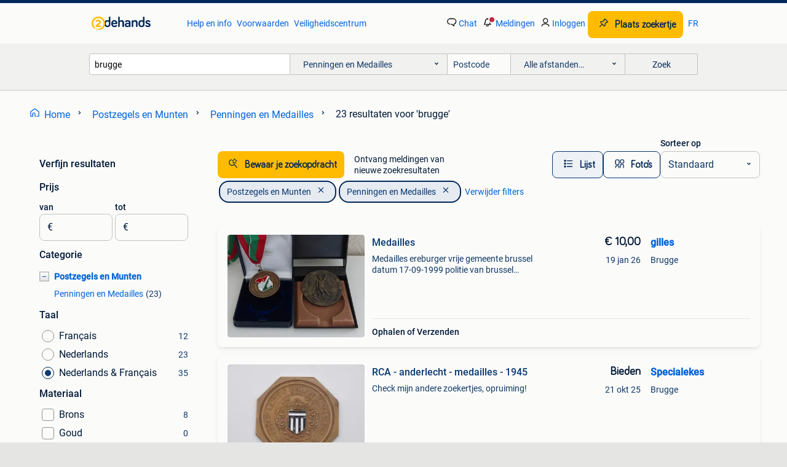

--- FILE ---
content_type: text/html; charset=utf-8
request_url: https://www.2dehands.be/l/postzegels-en-munten/penningen-en-medailles/q/brugge/
body_size: 38851
content:
<!DOCTYPE html><html lang="nl" data-theme="light"><head><meta charSet="utf-8" data-next-head=""/><meta name="viewport" content="width=device-width, initial-scale=1" data-next-head=""/><script async="" src="https://www.hzcdn.io/bff/static/vendor/ecg-js-ga-tracking/index.3e3977d7.js"></script><script async="" src="//www.google-analytics.com/analytics.js"></script><script async="" src="//p.marktplaats.net/identity/v2/mid.js"></script><title data-next-head="">Vind brugge | Penningen en Medailles Te Koop | 2dehands</title><meta name="description" content="Tweedehands of nieuwe brugge | Penningen en Medailles zoeken? Lokale aanbiedingen! Het meest diverse aanbod van België." data-next-head=""/><meta name="robots" content="index, follow" data-next-head=""/><link rel="alternate" hrefLang="nl" href="https://www.2dehands.be/l/postzegels-en-munten/penningen-en-medailles/q/brugge/" data-next-head=""/><link rel="alternate" hrefLang="fr" href="https://www.2ememain.be/l/timbres-monnaies/pieces-medailles/#q:brugge|Language:fr-BE|offeredSince:Altijd" data-next-head=""/><link rel="alternate" hrefLang="x-default" href="https://www.2dehands.be/l/postzegels-en-munten/penningen-en-medailles/q/brugge/" data-next-head=""/><link rel="canonical" href="https://www.2dehands.be/l/postzegels-en-munten/penningen-en-medailles/q/brugge/" data-next-head=""/><meta http-equiv="Content-Language" content="nl"/><link rel="shortcut icon" href="https://www.hzcdn.io/bff/static/vendor/hz-web-ui/twh/favicons/favicon.d4b237b1.ico"/><link rel="apple-touch-icon" sizes="57x57" href="https://www.hzcdn.io/bff/static/vendor/hz-web-ui/twh/favicons/apple-touch-icon-57x57.27490f1f.png"/><link rel="apple-touch-icon" sizes="114x114" href="https://www.hzcdn.io/bff/static/vendor/hz-web-ui/twh/favicons/apple-touch-icon-114x114.bcf20f4a.png"/><link rel="apple-touch-icon" sizes="72x72" href="https://www.hzcdn.io/bff/static/vendor/hz-web-ui/twh/favicons/apple-touch-icon-72x72.78a898ce.png"/><link rel="apple-touch-icon" sizes="144x144" href="https://www.hzcdn.io/bff/static/vendor/hz-web-ui/twh/favicons/apple-touch-icon-144x144.8de41f4f.png"/><link rel="apple-touch-icon" sizes="60x60" href="https://www.hzcdn.io/bff/static/vendor/hz-web-ui/twh/favicons/apple-touch-icon-60x60.8a1d9d81.png"/><link rel="apple-touch-icon" sizes="120x120" href="https://www.hzcdn.io/bff/static/vendor/hz-web-ui/twh/favicons/apple-touch-icon-120x120.daf5e040.png"/><link rel="apple-touch-icon" sizes="76x76" href="https://www.hzcdn.io/bff/static/vendor/hz-web-ui/twh/favicons/apple-touch-icon-76x76.70721c43.png"/><link rel="apple-touch-icon" sizes="152x152" href="https://www.hzcdn.io/bff/static/vendor/hz-web-ui/twh/favicons/apple-touch-icon-152x152.9fb9aa47.png"/><link rel="apple-touch-icon" sizes="180x180" href="https://www.hzcdn.io/bff/static/vendor/hz-web-ui/twh/favicons/apple-touch-icon-180x180.e6ab190c.png"/><link rel="icon" type="image/png" sizes="192x192" href="https://www.hzcdn.io/bff/static/vendor/hz-web-ui/twh/favicons/favicon-192x192.1c5d8455.png"/><link rel="icon" type="image/png" sizes="160x160" href="https://www.hzcdn.io/bff/static/vendor/hz-web-ui/twh/favicons/favicon-160x160.8a3d5c4a.png"/><link rel="icon" type="image/png" sizes="96x96" href="https://www.hzcdn.io/bff/static/vendor/hz-web-ui/twh/favicons/favicon-96x96.e7623262.png"/><link rel="icon" type="image/png" sizes="16x16" href="https://www.hzcdn.io/bff/static/vendor/hz-web-ui/twh/favicons/favicon-16x16.49edf7ef.png"/><link rel="icon" type="image/png" sizes="32x32" href="https://www.hzcdn.io/bff/static/vendor/hz-web-ui/twh/favicons/favicon-32x32.f7716e43.png"/><meta name="theme-color" content="#5f92cd"/><meta name="msapplication-TileColor" content="#5f92cd"/><meta name="msapplication-square150x150logo" content="https://www.hzcdn.io/bff/static/vendor/hz-web-ui/twh/favicons/mstile-150x150.4bb6574e.png"/><meta name="msapplication-square310x310logo" content="https://www.hzcdn.io/bff/static/vendor/hz-web-ui/twh/favicons/mstile-310x310.35695d1f.png"/><meta name="msapplication-square70x70logo" content="https://www.hzcdn.io/bff/static/vendor/hz-web-ui/twh/favicons/mstile-70x70.450f552b.png"/><meta name="msapplication-wide310x150logo" content="https://www.hzcdn.io/bff/static/vendor/hz-web-ui/twh/favicons/mstile-310x150.ff0cead2.png"/><meta name="msapplication-config" content="none"/><meta name="google-adsense-account" content="sites-7225412995316507"/><link rel="alternate" href="android-app://be.tweedehands.m/tweedehands/search/execute?query=brugge&amp;categoryId=1799&amp;utm_source=google&amp;utm_medium=organic"/><link rel="preload" href="https://www.hzcdn.io/bff/static/_next/static/css/9e489c7708211639.css" as="style" crossorigin="anonymous"/><link rel="preload" href="https://www.hzcdn.io/bff/static/_next/static/css/0fef43449f52bba6.css" as="style" crossorigin="anonymous"/><script type="application/ld+json" data-next-head="">{"@context":"https:\u002F\u002Fschema.org","@type":"BreadcrumbList","itemListElement":[{"@type":"ListItem","position":1,"name":"2dehands","item":"https:\u002F\u002Fwww.2dehands.be\u002F"},{"@type":"ListItem","position":2,"name":"Postzegels en Munten","item":"https:\u002F\u002Fwww.2dehands.be\u002Fl\u002Fpostzegels-en-munten\u002F"},{"@type":"ListItem","position":3,"name":"Penningen en Medailles","item":"https:\u002F\u002Fwww.2dehands.be\u002Fl\u002Fpostzegels-en-munten\u002Fpenningen-en-medailles\u002F"},{"@type":"ListItem","position":4,"name":"brugge","item":"https:\u002F\u002Fwww.2dehands.be\u002Fl\u002Fpostzegels-en-munten\u002Fpenningen-en-medailles\u002Fq\u002Fbrugge\u002F"}]}</script><script type="application/ld+json" data-next-head="">{"@context":"https:\u002F\u002Fschema.org","@type":"Product","name":"brugge","image":"https:\u002F\u002Fimages.2dehands.com\u002Fapi\u002Fv1\u002Flisting-twh-p\u002Fimages\u002F06\u002F061dfe25-ffda-4dd7-afdb-45b41c2260d9?rule=ecg_mp_eps$_82","brand":{"@type":"Thing","name":""},"offers":{"@type":"AggregateOffer","lowPrice":1,"highPrice":200,"priceCurrency":"EUR","availability":"http:\u002F\u002Fschema.org\u002FInStock"}}</script><script type="application/ld+json" data-next-head="">[{"@context":"https:\u002F\u002Fschema.org","@type":"ImageObject","creditText":"2dehands","name":"Medailles","description":"Medailles ereburger vrije gemeente brussel datum 17-09-1999 politie van brussel verdienste 1995 10,00 euro stuk ---------------------------------------------------------------------","contentUrl":"https:\u002F\u002Fimages.2dehands.com\u002Fapi\u002Fv1\u002Flisting-twh-p\u002Fimages\u002F06\u002F061dfe25-ffda-4dd7-afdb-45b41c2260d9?rule=ecg_mp_eps$_85.jpg","creator":{"@type":"Person","name":"gilles"},"representativeOfPage":false},{"@context":"https:\u002F\u002Fschema.org","@type":"ImageObject","creditText":"2dehands","name":"RCA - anderlecht - medailles - 1945","description":"Check mijn andere zoekertjes, opruiming!","contentUrl":"https:\u002F\u002Fimages.2dehands.com\u002Fapi\u002Fv1\u002Flisting-twh-p\u002Fimages\u002F5e\u002F5e8e5e68-8137-492d-89a9-9b3291a83d63?rule=ecg_mp_eps$_85.jpg","creator":{"@type":"Person","name":"Specialekes"},"representativeOfPage":false},{"@context":"https:\u002F\u002Fschema.org","@type":"ImageObject","creditText":"2dehands","name":"medaille - uitvinder naaimachine - brons leer","description":"Check mijn andere zoekertjes, opruiming!","contentUrl":"https:\u002F\u002Fimages.2dehands.com\u002Fapi\u002Fv1\u002Flisting-twh-p\u002Fimages\u002Fe8\u002Fe80c708e-2d6e-44e4-8f8c-57c8df4c9778?rule=ecg_mp_eps$_85.jpg","creator":{"@type":"Person","name":"Specialekes"},"representativeOfPage":false},{"@context":"https:\u002F\u002Fschema.org","@type":"ImageObject","creditText":"2dehands","name":"Erepenning aan keizerin Eugénie van Frankrijk, (1853-1870)","description":"Erepenning aan keizerin eugénie van frankrijk, (1853-1870) materiaal: brons gewicht: 56 gr. Diameter: 5,4 cm incl. Rand tekst op penning: eugénie impériatrice j. Saget, d'aprés caque","contentUrl":"https:\u002F\u002Fimages.2dehands.com\u002Fapi\u002Fv1\u002Flisting-twh-p\u002Fimages\u002F5b\u002F5bdff55f-dea7-4104-a187-91bc3dba821a?rule=ecg_mp_eps$_85.jpg","creator":{"@type":"Person","name":"Spokekind"},"representativeOfPage":false},{"@context":"https:\u002F\u002Fschema.org","@type":"ImageObject","creditText":"2dehands","name":"Bronzen herdenkingspenning Filip en Mathilde","description":"Bronzen herdenkingspenning filip en mathilde in perfecte staat","contentUrl":"https:\u002F\u002Fimages.2dehands.com\u002Fapi\u002Fv1\u002Flisting-twh-p\u002Fimages\u002F14\u002F143bbe80-ae29-4eaa-95ce-7110431e5d6b?rule=ecg_mp_eps$_85.jpg","creator":{"@type":"Person","name":"Juanes"},"representativeOfPage":false},{"@context":"https:\u002F\u002Fschema.org","@type":"ImageObject","creditText":"2dehands","name":"boek 1879 gildepenningen van de 15e tot 18e eeuw minard vanh","description":"Brabandsche & vlaamsche gildepenningen presentie, kerk & armloodjes van de xve tot de xviiie eeuw boek 1879 gildepenningen van de 15e tot 18e eeuw minard vanhoorebeke - hard karton 240 blz 3...","contentUrl":"https:\u002F\u002Fimages.2dehands.com\u002Fapi\u002Fv1\u002Flisting-twh-p\u002Fimages\u002F7a\u002F7aa0a423-3068-41bc-b224-a68dd92b69bb?rule=ecg_mp_eps$_85.jpg","creator":{"@type":"Person","name":"oma's zolder"},"representativeOfPage":false},{"@context":"https:\u002F\u002Fschema.org","@type":"ImageObject","creditText":"2dehands","name":"medaille kon handbooggilde Brugge 2019","description":"Meaille kon handbooggilde brugge 2019","contentUrl":"https:\u002F\u002Fimages.2dehands.com\u002Fapi\u002Fv1\u002Flisting-twh-p\u002Fimages\u002Fac\u002Fac7741e7-da44-4631-91c5-7f8fdb01b2f0?rule=ecg_mp_eps$_85.jpg","creator":{"@type":"Person","name":"bierpaleis"},"representativeOfPage":false},{"@context":"https:\u002F\u002Fschema.org","@type":"ImageObject","creditText":"2dehands","name":"Bronzen medaille Koning Albert I.","description":"Bronzen medaille door w.kreitz, geslagen in 1954 ter gelegenheid van het vijfentwintig jarig bestaan van het koninklijk belgisch koloniaal instituut.                                         ...","contentUrl":"https:\u002F\u002Fimages.2dehands.com\u002Fapi\u002Fv1\u002Flisting-twh-p\u002Fimages\u002F8d\u002F8d62500e-2d63-4412-b3ce-cd290fecc9db?rule=ecg_mp_eps$_85.jpg","creator":{"@type":"Person","name":"Belgarum"},"representativeOfPage":false},{"@context":"https:\u002F\u002Fschema.org","@type":"ImageObject","creditText":"2dehands","name":"Bronzen medaille Koning Leopold II door Leopold Wiener.","description":"Bronzen medaille door leopold wiener geslagen ter gelegenheid van de troonsbestijging van koning leopold ii op 17 december 1865.                                                              ...","contentUrl":"https:\u002F\u002Fimages.2dehands.com\u002Fapi\u002Fv1\u002Flisting-twh-p\u002Fimages\u002Fe5\u002Fe58135c1-ed5f-4d0a-ab42-871552cc1f93?rule=ecg_mp_eps$_85.jpg","creator":{"@type":"Person","name":"Belgarum"},"representativeOfPage":false},{"@context":"https:\u002F\u002Fschema.org","@type":"ImageObject","creditText":"2dehands","name":"50 Bourgondier Brugge 1982","description":"50 bourgondier brugge 1982","contentUrl":"https:\u002F\u002Fimages.2dehands.com\u002Fapi\u002Fv1\u002Flisting-twh-p\u002Fimages\u002F2d\u002F2d552c06-ab1c-4fc6-bd05-375d4b99e3ae?rule=ecg_mp_eps$_85.jpg","creator":{"@type":"Person","name":"pirlot"},"representativeOfPage":false},{"@context":"https:\u002F\u002Fschema.org","@type":"ImageObject","creditText":"2dehands","name":"Vintage Medaille Heilig Bloed Brugge 1150 -1950","description":"Vintage medaille heilig bloed brugge 1150 -1950 front inscriptie \"steen en zuidzandstraat zand en simon stevinplein\" front tekening markt, belfort, beeld van jan breydel en pieter de coninc ","contentUrl":"https:\u002F\u002Fimages.2dehands.com\u002Fapi\u002Fv1\u002Flisting-twh-p\u002Fimages\u002F58\u002F58f8d4d1-e47a-4e95-8923-67e334c3d6ce?rule=ecg_mp_eps$_85.jpg","creator":{"@type":"Person","name":"Jens"},"representativeOfPage":false},{"@context":"https:\u002F\u002Fschema.org","@type":"ImageObject","creditText":"2dehands","name":"medailles dwars door brugge 1981tot 1998","description":"Medailles dwars door brugge. Van het jaar 1981 tot 1998 opeen volgend zijn zware medailles graag 5€ stuk de waarde die ik opgezocht heb","contentUrl":"https:\u002F\u002Fimages.2dehands.com\u002Fapi\u002Fv1\u002Flisting-twh-p\u002Fimages\u002Feb\u002Feb1a50be-2264-4e54-9393-01871e02d9ca?rule=ecg_mp_eps$_85.jpg","creator":{"@type":"Person","name":"wesje"},"representativeOfPage":false},{"@context":"https:\u002F\u002Fschema.org","@type":"ImageObject","creditText":"2dehands","name":"Erepenning 1869 50j lidmaatschap confrerie h bloed brugge","description":"Bronzen erepenning ter ere van 50 jaar lidmaatschap van de confrerie heilig bloed te brugge. Uit 1869 4,7cm in diameter","contentUrl":"https:\u002F\u002Fimages.2dehands.com\u002Fapi\u002Fv1\u002Flisting-twh-p\u002Fimages\u002Fd6\u002Fd6d99b63-c91d-4ac3-926b-9b68e593333c?rule=ecg_mp_eps$_85.jpg","creator":{"@type":"Person","name":"Up!Retro"},"representativeOfPage":false},{"@context":"https:\u002F\u002Fschema.org","@type":"ImageObject","creditText":"2dehands","name":"Vintage Medaille Heilig Bloed Brugge 1150 -1950","description":"Vintage medaille heilig bloed brugge 1150 -1950 front inscriptie \"steen en zuidzandstraat zand en simon stevinplein\" front tekening markt, belfort, beeld van jan breydel en pieter de coninc ","contentUrl":"https:\u002F\u002Fimages.2dehands.com\u002Fapi\u002Fv1\u002Flisting-twh-p\u002Fimages\u002Fb6\u002Fb6c2014e-5fe9-4d8e-adee-d6dd74ec6f61?rule=ecg_mp_eps$_85.jpg","creator":{"@type":"Person","name":"LST"},"representativeOfPage":false},{"@context":"https:\u002F\u002Fschema.org","@type":"ImageObject","creditText":"2dehands","name":"Carnaval medaille Brugge De Winnetous","description":"Karnaval","contentUrl":"https:\u002F\u002Fimages.2dehands.com\u002Fapi\u002Fv1\u002Flisting-twh-p\u002Fimages\u002F6e\u002F6e975af0-17eb-4dcc-a52d-354b66c5537d?rule=ecg_mp_eps$_85.jpg","creator":{"@type":"Person","name":"Sabine Panné"},"representativeOfPage":false},{"@context":"https:\u002F\u002Fschema.org","@type":"ImageObject","creditText":"2dehands","name":"penning brugge - Maria van Bourgondie","description":"Penning brugge - maria van bourgondie verzending op risico en ten laste van koper. Pakket 6,15 + 1,70 (op adres) + 1,50 (garantie). Brief 1,49€, aangetekend 9,53","contentUrl":"https:\u002F\u002Fimages.2dehands.com\u002Fapi\u002Fv1\u002Flisting-twh-p\u002Fimages\u002F8a\u002F8add9e2f-8087-45a5-a88a-aed1c35f9bd1?rule=ecg_mp_eps$_85.jpg","creator":{"@type":"Person","name":"dena"},"representativeOfPage":false},{"@context":"https:\u002F\u002Fschema.org","@type":"ImageObject","creditText":"2dehands","name":"medaille","description":"11° pinksterwandeltocht st. Kruis brugge zie foto conditie: gebruikt","contentUrl":"https:\u002F\u002Fimages.2dehands.com\u002Fapi\u002Fv1\u002Fdm-listing-twh-p\u002Fimages\u002Fbb\u002Fbba4c564-1bbd-40e4-9648-499ffa5420e6?rule=ecg_mp_eps$_85.jpg","creator":{"@type":"Person","name":"annick"},"representativeOfPage":false},{"@context":"https:\u002F\u002Fschema.org","@type":"ImageObject","creditText":"2dehands","name":"Carnaval medaille Brugge De Winnetous","description":"10 € per stuk","contentUrl":"https:\u002F\u002Fimages.2dehands.com\u002Fapi\u002Fv1\u002Flisting-twh-p\u002Fimages\u002F1a\u002F1a2f7266-479d-49de-ac58-f9bdf474e72e?rule=ecg_mp_eps$_85.jpg","creator":{"@type":"Person","name":"Linda Roefs"},"representativeOfPage":false},{"@context":"https:\u002F\u002Fschema.org","@type":"ImageObject","creditText":"2dehands","name":"Gemeentepenning Kortrijk Brugge Ieper 25 Westvlaander 1981","description":"Verzendkosten ten laste van de koper","contentUrl":"https:\u002F\u002Fimages.2dehands.com\u002Fapi\u002Fv1\u002Flisting-twh-p\u002Fimages\u002F56\u002F56da4554-3642-425b-98ea-7723649c0698?rule=ecg_mp_eps$_85.jpg","creator":{"@type":"Person","name":"Rony Verheulpen"},"representativeOfPage":false},{"@context":"https:\u002F\u002Fschema.org","@type":"ImageObject","creditText":"2dehands","name":"Gedenkpenning standbeeld Brugge 1887 - verguld brons","description":"Gedenkpenning oprichting standbeeld voor jan breidel en pieter de coninck te brugge, 1887 op de voorzijde staat binnen een omlijsting van twaalf versierde bogen het standbeeld van breidel en...","contentUrl":"https:\u002F\u002Fimages.2dehands.com\u002Fapi\u002Fv1\u002Flisting-twh-p\u002Fimages\u002Ffc\u002Ffc674eaa-dc80-408a-8fcb-f293ae60d228?rule=ecg_mp_eps$_85.jpg","creator":{"@type":"Person","name":"proengel"},"representativeOfPage":false},{"@context":"https:\u002F\u002Fschema.org","@type":"ImageObject","creditText":"2dehands","name":"medaille Heilig Bloed brugge","description":"Mini médaille souvenir du précieux sang (bruges) messing achthoek 1 cm volksdevotie devotionalia","contentUrl":"https:\u002F\u002Fimages.2dehands.com\u002Fapi\u002Fv1\u002Flisting-twh-p\u002Fimages\u002F57\u002F57bda19c-3514-492f-be21-71bc0c52ebc6?rule=ecg_mp_eps$_85.jpg","creator":{"@type":"Person","name":"Pierre Denis"},"representativeOfPage":false},{"@context":"https:\u002F\u002Fschema.org","@type":"ImageObject","creditText":"2dehands","name":"Medaille Stad Brugge 1955","description":"1955 belgium - city of bruges souvenir medal by robert velde 1955 belgium - city of bruges souvenir medal by robert velde obverse: -- 15th century soldier and scribe in right foreground with...","contentUrl":"https:\u002F\u002Fimages.2dehands.com\u002Fapi\u002Fv1\u002Flisting-twh-p\u002Fimages\u002F9c\u002F9cf1fbcc-b013-4a2e-9c9a-bb61eefccc5c?rule=ecg_mp_eps$_85.jpg","creator":{"@type":"Person","name":"danny_c"},"representativeOfPage":false},{"@context":"https:\u002F\u002Fschema.org","@type":"ImageObject","creditText":"2dehands","name":"Grote collectie vintage antieke en oude medailles","description":"Grote collectie vintage antieke en oude medailles penning verzameling van vader zaliger zoekt nieuwe thuis. Inkijken mogelijk of laat me weten wat je wenst. Alle medailles \u002F penningen \u002F bron...","contentUrl":"https:\u002F\u002Fimages.2dehands.com\u002Fapi\u002Fv1\u002Flisting-twh-p\u002Fimages\u002F4e\u002F4e8f861b-b6a1-4d37-bfec-7b96b2e000d3?rule=ecg_mp_eps$_85.jpg","creator":{"@type":"Person","name":"Rusjka"},"representativeOfPage":false}]</script><script type="application/ld+json" data-next-head="">{"@context":"https:\u002F\u002Fschema.org","@type":"WebPage","speakable":{"@type":"SpeakableSpecification","cssSelector":[".speakable-content-hidden .title",".speakable-content-hidden .description"]},"name":"Vind brugge | Penningen en Medailles Te Koop | 2dehands","description":"Via 2dehands: Tweedehands of nieuwe brugge | Penningen en Medailles zoeken? Lokale aanbiedingen! Het meest diverse aanbod van België."}</script><link rel="stylesheet" href="https://www.hzcdn.io/bff/static/vendor/hz-design-tokens/twh/tokens/CssVars.cc981d23.css"/><link rel="stylesheet" href="https://www.hzcdn.io/bff/static/vendor/hz-web-ui/twh/assets/Assets.027f2503.css"/><link rel="stylesheet" href="https://www.hzcdn.io/bff/static/vendor/hz-web-ui/twh/Fonts.d24f98b7.css"/><link rel="stylesheet" href="https://www.hzcdn.io/bff/static/vendor/hz-web-ui/twh/icons/Icons.19fae26f.css"/><link rel="stylesheet" href="https://www.hzcdn.io/bff/static/vendor/hz-web-ui/twh/Index.a8a911b2.css"/><link rel="stylesheet" href="https://www.hzcdn.io/bff/static/vendor/hz-web-ui/twh/apps/Header/Index.e43d67f0.css"/><link rel="stylesheet" href="https://www.hzcdn.io/bff/static/vendor/hz-web-ui/twh/apps/LoginNudge/Index.452bb7be.css"/><script type="text/javascript">    (function (w, d, s, l, i) {
        w[l] = w[l] || [];
        w[l].push({'gtm.start': new Date().getTime(), event: 'gtm.js'});
        var f = d.getElementsByTagName(s)[0], j = d.createElement(s), dl = l != 'dataLayer' ? '&l=' + l : '';
        j.async = true;
        j.src = 'https://tagmanager.2dehands.be/gtm.js?id=' + i + dl;
        f.parentNode.insertBefore(j, f);
    })(window, document, 'script', 'dataLayer', 'GTM-NST8JGD');
</script><script type="text/javascript">    (function (w, d, s, l, i) {
        w[l] = w[l] || [];
        w[l].push({'gtm.start': new Date().getTime(), event: 'gtm.js'});
        var f = d.getElementsByTagName(s)[0], j = d.createElement(s), dl = l != 'dataLayer' ? '&l=' + l : '';
        j.async = true;
        j.src = 'https://tagmanager.2dehands.be/gtm.js?id=' + i + dl;
        f.parentNode.insertBefore(j, f);
    })(window, document, 'script', 'dataLayer', 'GTM-PWP7LQC');
</script><script type="text/javascript">
    const dataLayer = window.dataLayer || [];
    dataLayer.push({"s":{"pn":-1,"ps":-1,"tr":-1,"srt":{},"prc":{"mn":-1,"mx":-1}},"l":{"d":0,"pcid":""},"m":{},"p":{"t":"ResultsSearch","vt":"LR","v":7},"c":{"c":{"id":1799,"n":"Penningen en Medailles"},"l1":{"id":1784,"n":"Postzegels en Munten"},"l2":{"id":1799,"n":"Penningen en Medailles"},"sfc":{"id":1784,"n":"postzegels-en-munten"}},"u":{"li":false,"tg":{"stg":"hzbit1544_b|bnl31758_b|bnl16400_b|bnl13923_b|mp2199_b|hzbit1440_b|aur7918_b|configurablelandingpage_b|bnl30290_b|aur7826_b|bnl34031_b|hzbit1543_b|bnl34342_b|bnl4892_b|hzbit1405_b|bnl23670_b|bnl23670v3_b|aur3186_b|bnl31759_b"}},"d":{"ua":"Mozilla/5.0 (Macintosh; Intel Mac OS X 10_15_7) AppleWebKit/537.36 (KHTML, like Gecko) Chrome/131.0.0.0 Safari/537.36; ClaudeBot/1.0; +claudebot@anthropic.com)"},"a":{},"o":{}}, {"consentToAllPurposes":false}, {"consentToAllPurposes":false})</script><script type="text/javascript">window.ecGaEventsOnLoad = [];
    window.ecGa = window.ecGa || function() { (ecGa.q = ecGa.q || []).push(arguments) };
    window.ecGaInitialId = 'UA-4684363-37'</script><script type="text/javascript">window.customGlobalConfig = {"pageViewMetricConfig":{"vurl":"SearchResultsPage","isPageViewCustomMetricEnabled":true,"gptBatchMetricsEndpointUrl":"/metrics/displays"},"adsenseMetricConfig":{"vurl":"SearchResultsPage","enableAdsenseMetrics":true,"gptBatchMetricsEndpointUrl":"/metrics/displays"}}</script><script type="text/javascript">
    const STORAGE_SCROLL_KEY = 'lrp_scroll_store';
    const TYPE_BACK_FORWARD = 2;

    window.addEventListener('pageshow', (event) => {
      const isNavigatedBack =
        window?.performance?.getEntriesByType('navigation')?.[0]?.type === 'back_forward' ||
        window?.performance?.navigation?.type === TYPE_BACK_FORWARD;
      const isScrolledToTop = window.scrollY === 0;
      const isScrolledBelowSmartBanner = window.scrollY === 1;
      const scrollRestorationEvent = {
        eventAction: 'exposedScrollRestoration',
      };
      const storageItem = sessionStorage.getItem(STORAGE_SCROLL_KEY);
      let parsedStorageItem = {};
      if (storageItem) {
        try {
          parsedStorageItem = JSON.parse(storageItem);
        } catch (e) {
          sessionStorage.removeItem(STORAGE_SCROLL_KEY);
        }
      }
      const { href, pos, height } = parsedStorageItem;
      const samePage = href === window.location.href;
      const acceptableDiff = window.innerHeight / 2;
      const diffScrollPositions = Math.abs(pos - window.scrollY);

      if (isNavigatedBack && samePage && pos > 10 && (isScrolledToTop || isScrolledBelowSmartBanner || diffScrollPositions > acceptableDiff)) {
        if (history.scrollRestoration) {
          history.scrollRestoration = 'manual';
        }
        setTimeout(() => {
          const layoutElements = document.querySelectorAll('.hz-Page-body, .hz-Page-container--fullHeight');
          layoutElements.forEach((el) => {
            el.style.minHeight = height + 'px';
          });
          window.scrollTo(0, pos);
        }, 0);
      }
    });
  </script><link rel="stylesheet" href="https://www.hzcdn.io/bff/static/_next/static/css/9e489c7708211639.css" crossorigin="anonymous" data-n-g=""/><link rel="stylesheet" href="https://www.hzcdn.io/bff/static/_next/static/css/0fef43449f52bba6.css" crossorigin="anonymous" data-n-p=""/><noscript data-n-css=""></noscript><script defer="" crossorigin="anonymous" noModule="" src="https://www.hzcdn.io/bff/static/_next/static/chunks/polyfills-42372ed130431b0a.js"></script><script src="https://www.hzcdn.io/bff/static/_next/static/chunks/webpack-4703a58f85d3c682.js" defer="" crossorigin="anonymous"></script><script src="https://www.hzcdn.io/bff/static/_next/static/chunks/framework-117214d4b4dec970.js" defer="" crossorigin="anonymous"></script><script src="https://www.hzcdn.io/bff/static/_next/static/chunks/main-6c2b5bfdfee7465e.js" defer="" crossorigin="anonymous"></script><script src="https://www.hzcdn.io/bff/static/_next/static/chunks/pages/_app-7cf64b46993fc2e3.js" defer="" crossorigin="anonymous"></script><script src="https://www.hzcdn.io/bff/static/_next/static/chunks/614-4963f56e65520160.js" defer="" crossorigin="anonymous"></script><script src="https://www.hzcdn.io/bff/static/_next/static/chunks/580-72eb125308b262a8.js" defer="" crossorigin="anonymous"></script><script src="https://www.hzcdn.io/bff/static/_next/static/chunks/762-706ee0c75825ff92.js" defer="" crossorigin="anonymous"></script><script src="https://www.hzcdn.io/bff/static/_next/static/chunks/162-6d6564e90015ed12.js" defer="" crossorigin="anonymous"></script><script src="https://www.hzcdn.io/bff/static/_next/static/chunks/191-ca6f830a3869e778.js" defer="" crossorigin="anonymous"></script><script src="https://www.hzcdn.io/bff/static/_next/static/chunks/702-1d45a349b028a4f0.js" defer="" crossorigin="anonymous"></script><script src="https://www.hzcdn.io/bff/static/_next/static/chunks/988-7fe19c2550ff9ff9.js" defer="" crossorigin="anonymous"></script><script src="https://www.hzcdn.io/bff/static/_next/static/chunks/pages/lrp.twh.nlbe-40004f14414ffc4e.js" defer="" crossorigin="anonymous"></script><script src="https://www.hzcdn.io/bff/static/_next/static/wot_KauqHd_yhUU2OSlB_/_buildManifest.js" defer="" crossorigin="anonymous"></script><script src="https://www.hzcdn.io/bff/static/_next/static/wot_KauqHd_yhUU2OSlB_/_ssgManifest.js" defer="" crossorigin="anonymous"></script></head><body><div class="hz-Page-body hz-Page-body--lrp hz-Page"><link rel="preload" as="image" href="//www.hzcdn.io/bff/static/vendor/hz-web-ui/twh/assets/tenant--nlbe.8460206a.svg"/><link rel="preload" as="image" href="//www.hzcdn.io/bff/static/vendor/hz-web-ui/twh/assets/tenant-coin--nlbe.9b4b2c4f.svg"/><link rel="preload" as="image" href="/bff/static/_next/assets/collapsible-menu-open-icon.08973cd1.png"/><link rel="preload" as="image" href="https://images.2dehands.com/api/v1/listing-twh-p/images/06/061dfe25-ffda-4dd7-afdb-45b41c2260d9?rule=ecg_mp_eps$_82" fetchPriority="high"/><script async="" src="https://consent.marktplaats.nl/unified/wrapperMessagingWithoutDetection.js"></script><div id="__next"><script>function _typeof(t){return(_typeof="function"==typeof Symbol&&"symbol"==typeof Symbol.iterator?function(t){return typeof t}:function(t){return t&&"function"==typeof Symbol&&t.constructor===Symbol&&t!==Symbol.prototype?"symbol":typeof t})(t)}!function(){for(var t,e,o=[],n=window,r=n;r;){try{if(r.frames.__tcfapiLocator){t=r;break}}catch(t){}if(r===n.top)break;r=n.parent}t||(function t(){var e=n.document,o=!!n.frames.__tcfapiLocator;if(!o)if(e.body){var r=e.createElement("iframe");r.style.cssText="display:none",r.name="__tcfapiLocator",e.body.appendChild(r)}else setTimeout(t,5);return!o}(),n.__tcfapi=function(){for(var t=arguments.length,n=new Array(t),r=0;r<t;r++)n[r]=arguments[r];if(!n.length)return o;"setGdprApplies"===n[0]?n.length>3&&2===parseInt(n[1],10)&&"boolean"==typeof n[3]&&(e=n[3],"function"==typeof n[2]&&n[2]("set",!0)):"ping"===n[0]?"function"==typeof n[2]&&n[2]({gdprApplies:e,cmpLoaded:!1,cmpStatus:"stub"}):o.push(n)},n.addEventListener("message",(function(t){var e="string"==typeof t.data,o={};if(e)try{o=JSON.parse(t.data)}catch(t){}else o=t.data;var n="object"===_typeof(o)?o.__tcfapiCall:null;n&&window.__tcfapi(n.command,n.version,(function(o,r){var a={__tcfapiReturn:{returnValue:o,success:r,callId:n.callId}};t&&t.source&&t.source.postMessage&&t.source.postMessage(e?JSON.stringify(a):a,"*")}),n.parameter)}),!1))}();</script><script>
  window._sp_ss_config = {
    accountId: 1825,
    baseEndpoint: 'https://consent.2dehands.be',
    privacyManagerModalId: 659132,
  };
</script><script src="https://www.hzcdn.io/bff/static/vendor/sourcepoint-lib/index.620fc35c.js"></script><header class=" u-stickyHeader" style="height:100%"><div class="hz-Header"><div class="hz-Header-ribbonTop"></div><div class="hz-Header-navBar hz-Header-bigger-touchAreas"><div class="hz-Header-maxWidth"><a class="hz-Link hz-Link--standalone hz-Header-logo" data-role="homepage" aria-label="Homepage" tabindex="0" href="/" role="link"><img src="//www.hzcdn.io/bff/static/vendor/hz-web-ui/twh/assets/tenant--nlbe.8460206a.svg" class="hz-Header-logo-desktop" alt="2dehands Start"/><img src="//www.hzcdn.io/bff/static/vendor/hz-web-ui/twh/assets/tenant-coin--nlbe.9b4b2c4f.svg" class="hz-Header-logo-mobile" alt="2dehands Start"/></a><a class="hz-Button hz-Button--primary hz-Header-skipToMain" href="#main-container" data-role="skip-to-main">Ga naar zoekertjes</a><ul class="hz-Header-links"><li><a class="hz-Link hz-Link--isolated" tabindex="0" href="https://help.2dehands.be" role="link">Help en info</a></li><li><a class="hz-Link hz-Link--isolated" tabindex="0" href="https://help.2dehands.be/s/topic/0TO5I000000TYqZWAW/voorwaarden" role="link">Voorwaarden</a></li><li><a class="hz-Link hz-Link--isolated" tabindex="0" href="https://www.2dehands.be/i/veilig-handelen/" role="link">Veiligheidscentrum</a></li></ul><ul class="hz-Header-menu" data-role="nav-dropdown-menu"><li class="hz-hide-custom--messages"><a class="hz-Link hz-Link--isolated" data-sem="messagingDisplayAction" data-role="messaging" title="Chat" tabindex="0" href="/messages" role="link"><div class="hz-Button-badge"><i class="hz-Icon hz-Icon--backgroundDefault hz-SvgIcon hz-SvgIconMessages" aria-hidden="true" data-sem="Icon"></i><span class="hz-hide-lte-md">Chat</span></div></a></li><li><a class="hz-Link hz-Link--isolated" data-role="notifications" title="Meldingen" tabindex="0" href="/notifications" role="button"><div class="hz-Button-badge"><i class="hz-Icon hz-Icon--backgroundDefault hz-SvgIcon hz-SvgIconNotification" aria-hidden="true" data-sem="Icon"></i><i class="hz-Header-badge hz-Header-badge--signalAction"></i><span class="hz-hide-lte-md">Meldingen</span></div></a></li><li class="hz-hide-gte-lg"><button class="hz-Link hz-Link--isolated" data-role="hamburgerOpen" tabindex="0" type="button" role="link"><i class="hz-Icon hz-Icon--backgroundDefault hz-SvgIcon hz-SvgIconProfile" aria-hidden="true" data-sem="Icon"></i></button></li><li class="hz-hide-lte-md"><a class="hz-Link hz-Link--isolated" data-role="login" tabindex="0" href="/identity/v2/login?target=" role="link"><i class="hz-Icon hz-Icon--backgroundDefault hz-SvgIcon hz-SvgIconProfile" aria-hidden="true" data-sem="Icon"></i><span>Inloggen</span></a></li><li><a class="hz-Button hz-Button--primary hz-Button--callToAction" href="https://link.2dehands.be/link/placead/start" data-role="placeAd" tabindex="0" aria-label="Plaats zoekertje"><span class="hz-Button-Icon hz-Button-Icon--start"><i class="hz-Icon hz-SvgIcon hz-SvgIconPinCallToActionForeground" aria-hidden="true" data-sem="Icon"></i></span><span class="hz-hide-lte-md">Plaats zoekertje</span></a></li><li class="hz-hide-lte-md"><a class="hz-Link hz-Link--isolated" data-role="changeLocale" tabindex="0" href="https://www.2ememain.be" role="link">FR</a></li></ul></div></div><div class="hz-Header-searchBar"><div class="hz-Header-maxWidth "><form class="hz-SearchForm" data-role="searchForm" method="get"><div class="hz-SearchFieldset-standard"><div class="hz-SearchForm-query" data-role="searchForm-query"><div class="hz-Nav-dropdown hz-Nav-dropdown--full-width hz-Nav-dropdown--closed"><input class="hz-Nav-dropdown-toggle hz-Header-Autocomplete-input" spellCheck="false" data-role="searchForm-autocomplete" aria-label="Dropdown zoekbalk" autoComplete="off" tabindex="0" role="combobox" aria-expanded="false" aria-owns="dropdown-list" aria-describedby="autocomplete-instructions" name="query" value="brugge"/><div id="autocomplete-instructions" style="display:none">Typ om suggesties te zien. Gebruik de pijltoetsen om door de suggesties te navigeren en druk op Enter om een optie te selecteren.</div><div aria-live="polite" style="position:absolute;height:0;width:0;overflow:hidden"></div></div></div></div><div class="hz-SearchFieldset-advanced"><div class="hz-SearchForm-category"><div class="hz-CustomDropdown" data-role="searchForm-category-menu"><div class="hz-Custom-dropdown-container  is-dirty"><div class="hz-Input hz-dropdown-trigger" id="categoryId" role="button" aria-haspopup="listbox" aria-label="Penningen en Medailles selected, Kies categorie:, collapsed" aria-required="false" tabindex="0" data-testid="dropdown-trigger" data-value="1799"><span class="hz-dropdown-value">Penningen en Medailles</span><i class="hz-Icon hz-SvgIcon hz-SvgIconArrowDown" aria-hidden="true" data-sem="Icon"></i></div></div></div><input type="hidden" name="categoryId" value="1799"/></div><div id="formPostcode" class="hz-SearchForm-postcode"><div class="hz-TextField"><div class="hz-TextField-formControl"><input class="hz-TextField-input" autoComplete="off" placeholder="Postcode" aria-label="Postcode" id="TextField-" type="text" aria-describedby="TextField--Footer-helper-text" aria-invalid="false" name="postcode" value=""/></div><div class="hz-TextField-footer"><div></div><div id="live-announcement" role="alert" aria-live="polite" aria-atomic="true" style="position:absolute;height:0;width:0;overflow:hidden;display:none"></div></div></div></div><div class="hz-SearchForm-distance"><div class="hz-CustomDropdown" data-role="searchForm-distance-menu"><div class="hz-Custom-dropdown-container  is-dirty"><div class="hz-Input hz-dropdown-trigger" id="distance" role="button" aria-haspopup="listbox" aria-label="Alle afstanden… selected, Kies afstand:, collapsed" aria-required="false" tabindex="0" data-testid="dropdown-trigger" data-value="0"><span class="hz-dropdown-value">Alle afstanden…</span><i class="hz-Icon hz-SvgIcon hz-SvgIconArrowDown" aria-hidden="true" data-sem="Icon"></i></div></div></div><input type="hidden" name="distance" value="0"/></div></div><button class="hz-Button hz-Button--secondary hz-SearchForm-search" type="submit" data-role="searchForm-button" tabindex="0"><i class="hz-Icon hz-hide-gte-md hz-SvgIcon hz-SvgIconSearch" aria-hidden="true" data-sem="Icon"></i><span class="hz-show-md">Zoek</span></button><div class="hz-SearchForm-options"></div></form></div></div><div class="hz-Header-ribbonBottom"></div></div></header><!--$--><!--/$--><main class="hz-Page-container hz-Page-container--"><div class="hz-Page-content" id="content"><div class="speakable-content-hidden" hidden=""><p class="title">Vind brugge | Penningen en Medailles Te Koop | 2dehands</p><p class="description">Tweedehands of nieuwe brugge | Penningen en Medailles zoeken? Lokale aanbiedingen! Het meest diverse aanbod van België.</p></div><div class="hz-Banner hz-Banner--fluid"><div id="banner-top-dt" class="loading mobileOnly "></div></div><div class="hz-Page-element hz-Page-element hz-Page-element--full-width hz-Page-element--breadCrumbAndSaveSearch"><nav class="hz-Breadcrumbs" aria-label="Kruimelpad"><ol class="hz-BreadcrumbsList"><li class="hz-Breadcrumb" data-testid="breadcrumb-link"><a class="hz-Link hz-Link--isolated" href="/" role="link"><i class="hz-Icon hz-Icon--textLinkDefault left-icon hz-SvgIcon hz-SvgIconHome" aria-hidden="true" data-sem="Icon"></i><span class="hz-BreadcrumbLabel">Home</span><i class="hz-Icon hz-Icon--textSecondary right-icon hz-SvgIcon hz-SvgIconArrowRight" aria-hidden="true" data-sem="Icon"></i></a></li><li class="hz-Breadcrumb" data-testid="breadcrumb-link"><a class="hz-Link hz-Link--isolated" href="/l/postzegels-en-munten/" role="link"><span class="hz-BreadcrumbLabel">Postzegels en Munten</span><i class="hz-Icon hz-Icon--textSecondary right-icon hz-SvgIcon hz-SvgIconArrowRight" aria-hidden="true" data-sem="Icon"></i></a></li><li class="hz-Breadcrumb" data-testid="breadcrumb-link"><a class="hz-Link hz-Link--isolated" href="/l/postzegels-en-munten/penningen-en-medailles/" role="link"><span class="hz-BreadcrumbLabel">Penningen en Medailles</span><i class="hz-Icon hz-Icon--textSecondary right-icon hz-SvgIcon hz-SvgIconArrowRight" aria-hidden="true" data-sem="Icon"></i></a></li><li class="hz-Breadcrumb" aria-current="page" data-testid="breadcrumb-last-item"><span class="hz-CurrentPage" role="text" aria-label="[object Object], current page."><span>23 resultaten</span> <span>voor 'brugge'</span></span></li></ol></nav></div><div class="hz-Page-element hz-Page-element--aside"><div class="hz-Filters"><div class="hz-RowHeader"><span class="hz-HeaderTitle"><span class="hz-Text hz-Text--bodyLargeStrong u-colorTextPrimary">Verfijn resultaten</span></span></div><div class="hz-Filter"><div class="hz-RowHeader range-PriceCents"><span class="hz-HeaderTitle"><span class="hz-Text hz-Text--bodyLargeStrong u-colorTextPrimary">Prijs</span></span></div><div role="group" aria-labelledby="range-PriceCents" class="hz-Filter-fields"><div class="hz-TextField hz-TextField--prefixed"><label class="hz-Text hz-Text--bodyRegularStrong u-colorTextPrimary input-label" for="PrefixedTextField-van">van</label><div class="hz-TextField-formControl"><span class="hz-TextField-prefix">€</span><input class="hz-TextField-input" id="PrefixedTextField-van" type="text" aria-describedby="PrefixedTextField-van-Footer-helper-text" aria-invalid="false" name="from" value=""/></div><div class="hz-TextField-footer"><div></div><div id="live-announcement" role="alert" aria-live="polite" aria-atomic="true" style="position:absolute;height:0;width:0;overflow:hidden;display:none"></div></div></div><div class="hz-TextField hz-TextField--prefixed"><label class="hz-Text hz-Text--bodyRegularStrong u-colorTextPrimary input-label" for="PrefixedTextField-tot">tot</label><div class="hz-TextField-formControl"><span class="hz-TextField-prefix">€</span><input class="hz-TextField-input" id="PrefixedTextField-tot" type="text" aria-describedby="PrefixedTextField-tot-Footer-helper-text" aria-invalid="false" name="to" value=""/></div><div class="hz-TextField-footer"><div></div><div id="live-announcement" role="alert" aria-live="polite" aria-atomic="true" style="position:absolute;height:0;width:0;overflow:hidden;display:none"></div></div></div></div></div><div class="hz-Filter"><div class="hz-RowHeader"><span class="hz-HeaderTitle"><span class="hz-Text hz-Text--bodyLargeStrong u-colorTextPrimary">Categorie</span></span></div><ul class="hz-Tree-list"><div id="1784" class="hz-Tree-list-item"><li class="hz-Level-one hz-Level-one--open  "><button aria-expanded="true" aria-label="Postzegels en Munten" class="hz-State-button"><img src="/bff/static/_next/assets/collapsible-menu-open-icon.08973cd1.png" alt="expand" class="hz-State-icon"/></button><a class="hz-Link hz-Link--isolated category-name" tabindex="0" role="link">Postzegels en Munten</a></li><li class="hz-Level-two "><a class="hz-Link hz-Link--isolated category-name" tabindex="0" role="link">Penningen en Medailles<span class="hz-Filter-counter">(<!-- -->23<!-- -->)</span></a></li></div></ul></div><div class="hz-Filter"><div class="hz-RowHeader radioGroup-Language"><span class="hz-HeaderTitle"><span class="hz-Text hz-Text--bodyLargeStrong u-colorTextPrimary">Taal</span></span></div><div role="radiogroup" aria-labelledby="radioGroup-Language" class="hz-Filter-radioSection"><div class="hz-Filter-attribute"><label for="Language-fr-BE"><a class="hz-Link hz-Link--isolated hz-Filter-attribute-text" tabindex="-1" role="link"><label class="hz-SelectionInput hz-SelectionInput--Radio" for="Language-fr-BE"><div class="hz-SelectionInput-InputContainer"><input class="hz-SelectionInput-Input" type="Radio" id="Language-fr-BE" name="Language" value="fr-BE"/></div><div class="hz-SelectionInput-Container"><div class="hz-SelectionInput-Body"><div class="hz-SelectionInput-Label"><span class="hz-SelectionInput-LabelText"><span class="hz-Text hz-Text--bodyLarge u-colorTextPrimary">Français</span></span><span class="hz-SelectionInput-Counter"><span class="hz-Text hz-Text--bodyRegular u-colorTextSecondary">12</span></span></div></div></div></label></a></label></div><div class="hz-Filter-attribute"><label for="Language-nl-BE"><a class="hz-Link hz-Link--isolated hz-Filter-attribute-text" tabindex="-1" role="link"><label class="hz-SelectionInput hz-SelectionInput--Radio" for="Language-nl-BE"><div class="hz-SelectionInput-InputContainer"><input class="hz-SelectionInput-Input" type="Radio" id="Language-nl-BE" name="Language" value="nl-BE"/></div><div class="hz-SelectionInput-Container"><div class="hz-SelectionInput-Body"><div class="hz-SelectionInput-Label"><span class="hz-SelectionInput-LabelText"><span class="hz-Text hz-Text--bodyLarge u-colorTextPrimary">Nederlands</span></span><span class="hz-SelectionInput-Counter"><span class="hz-Text hz-Text--bodyRegular u-colorTextSecondary">23</span></span></div></div></div></label></a></label></div><div class="hz-Filter-attribute"><label for="Language-all-languages"><a class="hz-Link hz-Link--isolated hz-Filter-attribute-text" tabindex="-1" role="link"><label class="hz-SelectionInput hz-SelectionInput--Radio" for="Language-all-languages"><div class="hz-SelectionInput-InputContainer"><input class="hz-SelectionInput-Input" type="Radio" id="Language-all-languages" name="Language" checked="" value="all-languages"/></div><div class="hz-SelectionInput-Container"><div class="hz-SelectionInput-Body"><div class="hz-SelectionInput-Label"><span class="hz-SelectionInput-LabelText"><span class="hz-Text hz-Text--bodyLarge u-colorTextPrimary">Nederlands &amp; Français</span></span><span class="hz-SelectionInput-Counter"><span class="hz-Text hz-Text--bodyRegular u-colorTextSecondary">35</span></span></div></div></div></label></a></label></div></div></div><div class="hz-Filter"><div class="hz-Filter-headingSection"><div class="hz-RowHeader"><span class="hz-HeaderTitle"><span class="hz-Text hz-Text--bodyLargeStrong u-colorTextPrimary">Materiaal</span></span></div></div><div class="hz-Filter-attribute"><label for="material-Brons"><a class="hz-Link hz-Link--isolated hz-Filter-attribute-text" tabindex="-1" role="link"><label class="hz-SelectionInput hz-SelectionInput--Checkbox" for="material-Brons"><div class="hz-SelectionInput-InputContainer"><input class="hz-SelectionInput-Input" type="Checkbox" id="material-Brons" name="material-Brons" value="Brons"/></div><div class="hz-SelectionInput-Container"><div class="hz-SelectionInput-Body"><div class="hz-SelectionInput-Label"><span class="hz-SelectionInput-LabelText"><span class="hz-Text hz-Text--bodyLarge u-colorTextPrimary">Brons</span></span><span class="hz-SelectionInput-Counter"><span class="hz-Text hz-Text--bodyRegular u-colorTextSecondary">8</span></span></div></div></div></label></a></label></div><div class="hz-Filter-attribute hz-Filter-attribute--no-results"><label for="material-Goud"><label class="hz-SelectionInput hz-SelectionInput--Checkbox" for="material-Goud"><div class="hz-SelectionInput-InputContainer"><input class="hz-SelectionInput-Input" type="Checkbox" id="material-Goud" disabled="" name="material-Goud" value="Goud"/></div><div class="hz-SelectionInput-Container"><div class="hz-SelectionInput-Body"><div class="hz-SelectionInput-Label"><span class="hz-SelectionInput-LabelText"><span class="hz-Text hz-Text--bodyLarge u-colorTextPrimary">Goud</span></span><span class="hz-SelectionInput-Counter"><span class="hz-Text hz-Text--bodyRegular u-colorTextSecondary">0</span></span></div></div></div></label></label></div><div class="hz-Filter-attribute hz-Filter-attribute--no-results"><label for="material-Zilver"><label class="hz-SelectionInput hz-SelectionInput--Checkbox" for="material-Zilver"><div class="hz-SelectionInput-InputContainer"><input class="hz-SelectionInput-Input" type="Checkbox" id="material-Zilver" disabled="" name="material-Zilver" value="Zilver"/></div><div class="hz-SelectionInput-Container"><div class="hz-SelectionInput-Body"><div class="hz-SelectionInput-Label"><span class="hz-SelectionInput-LabelText"><span class="hz-Text hz-Text--bodyLarge u-colorTextPrimary">Zilver</span></span><span class="hz-SelectionInput-Counter"><span class="hz-Text hz-Text--bodyRegular u-colorTextSecondary">0</span></span></div></div></div></label></label></div><div class="hz-Filter-attribute"><label for="material-Overige materialen"><a class="hz-Link hz-Link--isolated hz-Filter-attribute-text" tabindex="-1" role="link"><label class="hz-SelectionInput hz-SelectionInput--Checkbox" for="material-Overige materialen"><div class="hz-SelectionInput-InputContainer"><input class="hz-SelectionInput-Input" type="Checkbox" id="material-Overige materialen" name="material-Overige materialen" value="Overige materialen"/></div><div class="hz-SelectionInput-Container"><div class="hz-SelectionInput-Body"><div class="hz-SelectionInput-Label"><span class="hz-SelectionInput-LabelText"><span class="hz-Text hz-Text--bodyLarge u-colorTextPrimary">Overige materialen</span></span><span class="hz-SelectionInput-Counter"><span class="hz-Text hz-Text--bodyRegular u-colorTextSecondary">2</span></span></div></div></div></label></a></label></div></div><div class="hz-Filter"><div class="hz-Filter-headingSection"><div class="hz-RowHeader"><span class="hz-HeaderTitle"><span class="hz-Text hz-Text--bodyLargeStrong u-colorTextPrimary">Moet nu weg</span></span></div></div><div class="hz-Filter-attribute hz-Filter-attribute--no-results"><label for="urgency-Moet nu weg"><label class="hz-SelectionInput hz-SelectionInput--Checkbox" for="urgency-Moet nu weg"><div class="hz-SelectionInput-InputContainer"><input class="hz-SelectionInput-Input" type="Checkbox" id="urgency-Moet nu weg" disabled="" name="urgency-Moet nu weg" value="Moet nu weg"/></div><div class="hz-SelectionInput-Container"><div class="hz-SelectionInput-Body"><div class="hz-SelectionInput-Label"><span class="hz-SelectionInput-LabelText"><span class="hz-Text hz-Text--bodyLarge u-colorTextPrimary">Moet nu weg</span></span><span class="hz-SelectionInput-Counter"><span class="hz-Text hz-Text--bodyRegular u-colorTextSecondary">0</span></span></div></div></div></label></label></div></div><div class="hz-Filter"><div class="hz-Filter-headingSection"><div class="hz-RowHeader"><span class="hz-HeaderTitle"><span class="hz-Text hz-Text--bodyLargeStrong u-colorTextPrimary">Levering</span></span></div></div><div class="hz-Filter-attribute"><label for="delivery-Ophalen"><a class="hz-Link hz-Link--isolated hz-Filter-attribute-text" tabindex="-1" role="link"><label class="hz-SelectionInput hz-SelectionInput--Checkbox" for="delivery-Ophalen"><div class="hz-SelectionInput-InputContainer"><input class="hz-SelectionInput-Input" type="Checkbox" id="delivery-Ophalen" name="delivery-Ophalen" value="Ophalen"/></div><div class="hz-SelectionInput-Container"><div class="hz-SelectionInput-Body"><div class="hz-SelectionInput-Label"><span class="hz-SelectionInput-LabelText"><span class="hz-Text hz-Text--bodyLarge u-colorTextPrimary">Ophalen</span></span><span class="hz-SelectionInput-Counter"><span class="hz-Text hz-Text--bodyRegular u-colorTextSecondary">18</span></span></div></div></div></label></a></label></div><div class="hz-Filter-attribute"><label for="delivery-Verzenden"><a class="hz-Link hz-Link--isolated hz-Filter-attribute-text" tabindex="-1" role="link"><label class="hz-SelectionInput hz-SelectionInput--Checkbox" for="delivery-Verzenden"><div class="hz-SelectionInput-InputContainer"><input class="hz-SelectionInput-Input" type="Checkbox" id="delivery-Verzenden" name="delivery-Verzenden" value="Verzenden"/></div><div class="hz-SelectionInput-Container"><div class="hz-SelectionInput-Body"><div class="hz-SelectionInput-Label"><span class="hz-SelectionInput-LabelText"><span class="hz-Text hz-Text--bodyLarge u-colorTextPrimary">Verzenden</span></span><span class="hz-SelectionInput-Counter"><span class="hz-Text hz-Text--bodyRegular u-colorTextSecondary">18</span></span></div></div></div></label></a></label></div></div><div class="hz-Filter"><div class="hz-RowHeader radioGroup-offeredSince"><span class="hz-HeaderTitle"><span class="hz-Text hz-Text--bodyLargeStrong u-colorTextPrimary">Aangeboden sinds</span></span></div><div role="radiogroup" aria-labelledby="radioGroup-offeredSince" class="hz-Filter-radioSection"><div class="hz-Filter-attribute hz-Filter-attribute--no-results"><label for="offeredSince-Vandaag"><label class="hz-SelectionInput hz-SelectionInput--Radio" for="offeredSince-Vandaag"><div class="hz-SelectionInput-InputContainer"><input class="hz-SelectionInput-Input" type="Radio" id="offeredSince-Vandaag" disabled="" name="offeredSince-Vandaag" value="Vandaag"/></div><div class="hz-SelectionInput-Container"><div class="hz-SelectionInput-Body"><div class="hz-SelectionInput-Label"><span class="hz-SelectionInput-LabelText"><span class="hz-Text hz-Text--bodyLarge u-colorTextPrimary">Vandaag</span></span><span class="hz-SelectionInput-Counter"><span class="hz-Text hz-Text--bodyRegular u-colorTextSecondary">0</span></span></div></div></div></label></label></div><div class="hz-Filter-attribute hz-Filter-attribute--no-results"><label for="offeredSince-Gisteren"><label class="hz-SelectionInput hz-SelectionInput--Radio" for="offeredSince-Gisteren"><div class="hz-SelectionInput-InputContainer"><input class="hz-SelectionInput-Input" type="Radio" id="offeredSince-Gisteren" disabled="" name="offeredSince-Gisteren" value="Gisteren"/></div><div class="hz-SelectionInput-Container"><div class="hz-SelectionInput-Body"><div class="hz-SelectionInput-Label"><span class="hz-SelectionInput-LabelText"><span class="hz-Text hz-Text--bodyLarge u-colorTextPrimary">Gisteren</span></span><span class="hz-SelectionInput-Counter"><span class="hz-Text hz-Text--bodyRegular u-colorTextSecondary">0</span></span></div></div></div></label></label></div><div class="hz-Filter-attribute"><label for="offeredSince-Een week"><a class="hz-Link hz-Link--isolated hz-Filter-attribute-text" tabindex="-1" role="link"><label class="hz-SelectionInput hz-SelectionInput--Radio" for="offeredSince-Een week"><div class="hz-SelectionInput-InputContainer"><input class="hz-SelectionInput-Input" type="Radio" id="offeredSince-Een week" name="offeredSince" value="Een week"/></div><div class="hz-SelectionInput-Container"><div class="hz-SelectionInput-Body"><div class="hz-SelectionInput-Label"><span class="hz-SelectionInput-LabelText"><span class="hz-Text hz-Text--bodyLarge u-colorTextPrimary">Een week</span></span><span class="hz-SelectionInput-Counter"><span class="hz-Text hz-Text--bodyRegular u-colorTextSecondary">1</span></span></div></div></div></label></a></label></div><div class="hz-Filter-attribute"><label for="offeredSince-Altijd"><a class="hz-Link hz-Link--isolated hz-Filter-attribute-text" tabindex="-1" role="link"><label class="hz-SelectionInput hz-SelectionInput--Radio" for="offeredSince-Altijd"><div class="hz-SelectionInput-InputContainer"><input class="hz-SelectionInput-Input" type="Radio" id="offeredSince-Altijd" name="offeredSince" checked="" value="Altijd"/></div><div class="hz-SelectionInput-Container"><div class="hz-SelectionInput-Body"><div class="hz-SelectionInput-Label"><span class="hz-SelectionInput-LabelText"><span class="hz-Text hz-Text--bodyLarge u-colorTextPrimary">Altijd</span></span><span class="hz-SelectionInput-Counter"><span class="hz-Text hz-Text--bodyRegular u-colorTextSecondary">23</span></span></div></div></div></label></a></label></div></div></div></div><div class="hz-Banner hz-Banner--sticky-left"><div id="banner-skyscraper-dt" class="  "></div></div><div class="hz-Banner hz-Banner--sticky-left"><div id="banner-skyscraper-2-dt" class="  "></div></div></div><div class="hz-Page-element hz-Page-element--main"><div class="hz-ViewControl"><div class="hz-ViewControl-group hz-ViewControl-group--functional-options"><div class="hz-SaveSearchButton SaveSearchContainer_saveSearchControl__ha_nk" data-testid="saveSearchControl"><button class="hz-Button hz-Button--primary  " data-testid="saveSearchButton"><span class="hz-Button-Icon hz-Button-Icon--start"><i class="hz-Icon hz-SvgIcon hz-SvgIconSearchSave" aria-hidden="true" data-sem="Icon"></i></span><span class="SaveSearchButton_saveSearchButtonText__Cj3BW ">Bewaar je zoekopdracht</span></button><p>Ontvang meldingen van nieuwe zoekresultaten</p></div></div><div class="hz-ViewControl-group hz-ViewControl-group--view-and-sort-options"><div class="hz-ViewControl-group hz-ViewControl-group--view-options" role="tablist"><button class="hz-Button hz-Button--secondary results-button isActive" role="tab" aria-label=" Lijst" aria-selected="true"><span class="hz-Button-Icon hz-Button-Icon--start"><i class="hz-Icon hz-SvgIcon hz-SvgIconResultsList" aria-hidden="true" data-sem="Icon"></i></span><span class="view-option-label"> Lijst</span></button><button class="hz-Button hz-Button--secondary results-button " role="tab" aria-label=" Foto’s" aria-selected="false"><span class="hz-Button-Icon hz-Button-Icon--start"><i class="hz-Icon hz-SvgIcon hz-SvgIconViewGallery" aria-hidden="true" data-sem="Icon"></i></span><span class="view-option-label"> Foto’s</span></button></div><div class="hz-Dropdown"><label class="hz-Text hz-Text--bodyRegularStrong u-colorTextPrimary input-label" for="Dropdown-sorteerOp">Sorteer op</label><div class="hz-Dropdown-formControl"><select class="hz-Dropdown-input" name="Dropdown-sorteerOp" id="Dropdown-sorteerOp"><option value="{&quot;sortBy&quot;:&quot;OPTIMIZED&quot;,&quot;sortOrder&quot;:&quot;DECREASING&quot;}">Standaard</option><option value="{&quot;sortBy&quot;:&quot;SORT_INDEX&quot;,&quot;sortOrder&quot;:&quot;DECREASING&quot;}">Datum (nieuw-oud)</option><option value="{&quot;sortBy&quot;:&quot;SORT_INDEX&quot;,&quot;sortOrder&quot;:&quot;INCREASING&quot;}">Datum (oud-nieuw)</option><option value="{&quot;sortBy&quot;:&quot;PRICE&quot;,&quot;sortOrder&quot;:&quot;INCREASING&quot;}">Prijs (laag-hoog)</option><option value="{&quot;sortBy&quot;:&quot;PRICE&quot;,&quot;sortOrder&quot;:&quot;DECREASING&quot;}">Prijs (hoog-laag)</option></select><i class="hz-Icon hz-SvgIcon hz-SvgIconArrowDown" aria-hidden="true" data-sem="Icon"></i></div></div></div></div><div class="hz-ViewControl-group hz-ViewControl-group--functional-options"><div class="hz-SaveSearchButton--mobileAdapted  SaveSearchContainer_saveSearchControl__ha_nk" data-testid="saveSearchControl"><button class="hz-Button hz-Button--primary  " data-testid="saveSearchButton"><span class="hz-Button-Icon hz-Button-Icon--start"><i class="hz-Icon hz-SvgIcon hz-SvgIconSearchSave" aria-hidden="true" data-sem="Icon"></i></span><span class="SaveSearchButton_saveSearchButtonText__Cj3BW ">Bewaar je zoekopdracht</span></button><p>Ontvang meldingen van nieuwe zoekresultaten</p></div></div><section class="hz-Pills stickyPills"><div class="pillsContainer"><div id="main-container" class="chipsSlider"><div class="innerWrapper"><div class="pillWrapper"><a class="hz-Link hz-Link--isolated" tabindex="-1" role="link"><button class="hz-Pill hz-Pill--iconEnd is-active hz-Filter-chip" tabindex="0" aria-label="Postzegels en Munten, Postzegels en Munten" aria-pressed="true">Postzegels en Munten<i class="hz-Icon hz-Pill-endIcon hz-SvgIcon hz-SvgIconCloseSmall" aria-hidden="true" data-sem="Icon"></i></button></a></div><div class="pillWrapper"><a class="hz-Link hz-Link--isolated" tabindex="-1" role="link"><button class="hz-Pill hz-Pill--iconEnd is-active hz-Filter-chip" tabindex="0" aria-label="Penningen en Medailles, Penningen en Medailles" aria-pressed="true">Penningen en Medailles<i class="hz-Icon hz-Pill-endIcon hz-SvgIcon hz-SvgIconCloseSmall" aria-hidden="true" data-sem="Icon"></i></button></a></div><div class="deletePills"><button class="hz-Link hz-Link--isolated chipsRemoveAll" aria-label="Postzegels en Munten, Verwijder filters" type="button" role="button">Verwijder filters</button></div></div></div></div></section><!--$--><!--/$--><ul class="hz-Listings hz-Listings--list-view listings-container"> <li class="hz-Listing hz-Listing--list-item"><div class="hz-Listing-listview-content"><div class="hz-Listing-item-wrapper"><a class="hz-Link hz-Link--block hz-Listing-coverLink" tabindex="0" role="link"><figure class="hz-Listing-image-container"><div class="hz-Listing-image-item hz-Listing-image-item--main"><img title="Medailles, Postzegels en Munten, Penningen en Medailles, Ophalen of Verzenden" alt="Medailles, Postzegels en Munten, Penningen en Medailles, Ophalen of Verzenden" data-src="https://images.2dehands.com/api/v1/listing-twh-p/images/06/061dfe25-ffda-4dd7-afdb-45b41c2260d9?rule=ecg_mp_eps$_82" src="https://images.2dehands.com/api/v1/listing-twh-p/images/06/061dfe25-ffda-4dd7-afdb-45b41c2260d9?rule=ecg_mp_eps$_82" loading="eager" fetchPriority="high"/></div></figure><div class="hz-Listing-group"><div class="hz-Listing-group--title-description-attributes"><h3 class="hz-Listing-title">Medailles</h3><div class="hz-Listing-price-extended-details"><p class="hz-Listing-price hz-Listing-price--mobile hz-text-price-label">€ 10,00</p><div class="hz-Listing-details-button"><div tabindex="0"><span>details</span><i class="hz-Icon hz-Icon--textSecondary hz-SvgIcon hz-SvgIconArrowDown" aria-hidden="true" data-sem="Icon"></i></div></div></div><p class="hz-Listing-description hz-text-paragraph">Medailles ereburger vrije gemeente brussel datum 17-09-1999 politie van brussel verdienste 1995 10,00 euro stuk ---------------------------------------------------------------------</p><div class="hz-Listing-trust-items-and-attributes"><div class="hz-Listing-bottom-info-divider-wrapper"><div class="hz-Divider hz-Listing-bottom-info-divider" role="separator"></div><div class="hz-Listing-attributes"><span class="hz-Attribute hz-Attribute--default">Ophalen of Verzenden<!-- --> </span></div></div></div></div><div class="hz-Listing-group--price-date-feature"><span class="hz-Listing-price hz-Listing-price--desktop hz-text-price-label">€ 10,00</span><span class="hz-Listing-date hz-Listing-date--desktop">19 jan 26</span><span class="hz-Listing-priority hz-Listing-priority--all-devices"><span> </span></span></div><details class="hz-Listing-extended-content" open=""><summary></summary><div class="hz-Listing-extended-attributes"><span class="hz-Attribute">Ophalen of Verzenden<!-- --> </span></div><p class="hz-Listing-description hz-Listing-description--extended">Medailles ereburger vrije gemeente brussel datum 17-09-1999 politie van brussel verdienste 1995 10,00 euro stuk ---------------------------------------------------------------------</p></details></div></a><div class="hz-Listing--sellerInfo"><span class="hz-Listing-seller-name-container"><a class="hz-Link hz-Link--isolated hz-TextLink" tabindex="0" role="link"><span class="hz-Listing-seller-name">gilles</span></a></span><span class="hz-Listing-location"><span class="hz-Listing-distance-label">Brugge</span></span><div class="hz-Listing-group--price-date-feature hz-Listing-group--price-date-feature--tablet"><span class="hz-Listing-date">19 jan 26</span><span class="hz-Listing-priority hz-Listing-priority--all-devices"><span> </span></span></div><span class="hz-Listing-seller-link"></span></div><div class="hz-Listing-group--mobile-bottom-row"><div><span class="hz-Listing-location"><span class="hz-Listing-distance-label">Brugge</span></span></div><div><span class="hz-Listing-priority hz-Listing-priority--all-devices"><span> </span></span><span class="hz-Listing-date hz-bottom-right">19 jan 26</span></div></div></div></div></li><li class="hz-Listing hz-Listing--list-item"><div class="hz-Listing-listview-content"><div class="hz-Listing-item-wrapper"><a class="hz-Link hz-Link--block hz-Listing-coverLink" tabindex="0" role="link"><figure class="hz-Listing-image-container"><div class="hz-Listing-image-item hz-Listing-image-item--main"><img title="RCA - anderlecht - medailles - 1945, Postzegels en Munten, Penningen en Medailles, Ophalen of Verzenden" alt="RCA - anderlecht - medailles - 1945, Postzegels en Munten, Penningen en Medailles, Ophalen of Verzenden" data-src="https://images.2dehands.com/api/v1/listing-twh-p/images/5e/5e8e5e68-8137-492d-89a9-9b3291a83d63?rule=ecg_mp_eps$_82" src="https://images.2dehands.com/api/v1/listing-twh-p/images/5e/5e8e5e68-8137-492d-89a9-9b3291a83d63?rule=ecg_mp_eps$_82" loading="eager" fetchPriority="low"/></div></figure><div class="hz-Listing-group"><div class="hz-Listing-group--title-description-attributes"><h3 class="hz-Listing-title">RCA - anderlecht - medailles - 1945</h3><div class="hz-Listing-price-extended-details"><p class="hz-Listing-price hz-Listing-price--mobile hz-text-price-label">Bieden</p><div class="hz-Listing-details-button"><div tabindex="0"><span>details</span><i class="hz-Icon hz-Icon--textSecondary hz-SvgIcon hz-SvgIconArrowDown" aria-hidden="true" data-sem="Icon"></i></div></div></div><p class="hz-Listing-description hz-text-paragraph">Check mijn andere zoekertjes, opruiming!</p><div class="hz-Listing-trust-items-and-attributes"><div class="hz-Listing-bottom-info-divider-wrapper"><div class="hz-Divider hz-Listing-bottom-info-divider" role="separator"></div><div class="hz-Listing-attributes"><span class="hz-Attribute hz-Attribute--default">Ophalen of Verzenden<!-- --> </span></div></div></div></div><div class="hz-Listing-group--price-date-feature"><span class="hz-Listing-price hz-Listing-price--desktop hz-text-price-label">Bieden</span><span class="hz-Listing-date hz-Listing-date--desktop">21 okt 25</span><span class="hz-Listing-priority hz-Listing-priority--all-devices"><span> </span></span></div><details class="hz-Listing-extended-content" open=""><summary></summary><div class="hz-Listing-extended-attributes"><span class="hz-Attribute">Ophalen of Verzenden<!-- --> </span></div><p class="hz-Listing-description hz-Listing-description--extended">Check mijn andere zoekertjes, opruiming!</p></details></div></a><div class="hz-Listing--sellerInfo"><span class="hz-Listing-seller-name-container"><a class="hz-Link hz-Link--isolated hz-TextLink" tabindex="0" role="link"><span class="hz-Listing-seller-name">Specialekes</span></a></span><span class="hz-Listing-location"><span class="hz-Listing-distance-label">Brugge</span></span><div class="hz-Listing-group--price-date-feature hz-Listing-group--price-date-feature--tablet"><span class="hz-Listing-date">21 okt 25</span><span class="hz-Listing-priority hz-Listing-priority--all-devices"><span> </span></span></div><span class="hz-Listing-seller-link"></span></div><div class="hz-Listing-group--mobile-bottom-row"><div><span class="hz-Listing-location"><span class="hz-Listing-distance-label">Brugge</span></span></div><div><span class="hz-Listing-priority hz-Listing-priority--all-devices"><span> </span></span><span class="hz-Listing-date hz-bottom-right">21 okt 25</span></div></div></div></div></li><li class="bannerContainerLoading"></li><li class="hz-Listing hz-Listing--list-item"><div class="hz-Listing-listview-content"><div class="hz-Listing-item-wrapper"><a class="hz-Link hz-Link--block hz-Listing-coverLink" tabindex="0" role="link"><figure class="hz-Listing-image-container"><div class="hz-Listing-image-item hz-Listing-image-item--main"><img title="medaille - uitvinder naaimachine - brons leer, Postzegels en Munten, Penningen en Medailles, Ophalen of Verzenden, Brons" alt="medaille - uitvinder naaimachine - brons leer, Postzegels en Munten, Penningen en Medailles, Ophalen of Verzenden, Brons" data-src="https://images.2dehands.com/api/v1/listing-twh-p/images/e8/e80c708e-2d6e-44e4-8f8c-57c8df4c9778?rule=ecg_mp_eps$_82" src="https://images.2dehands.com/api/v1/listing-twh-p/images/e8/e80c708e-2d6e-44e4-8f8c-57c8df4c9778?rule=ecg_mp_eps$_82" loading="eager" fetchPriority="low"/></div></figure><div class="hz-Listing-group"><div class="hz-Listing-group--title-description-attributes"><h3 class="hz-Listing-title">medaille - uitvinder naaimachine - brons leer</h3><div class="hz-Listing-price-extended-details"><p class="hz-Listing-price hz-Listing-price--mobile hz-text-price-label">Bieden</p><div class="hz-Listing-details-button"><div tabindex="0"><span>details</span><i class="hz-Icon hz-Icon--textSecondary hz-SvgIcon hz-SvgIconArrowDown" aria-hidden="true" data-sem="Icon"></i></div></div></div><p class="hz-Listing-description hz-text-paragraph">Check mijn andere zoekertjes, opruiming!</p><div class="hz-Listing-trust-items-and-attributes"><div class="hz-Listing-bottom-info-divider-wrapper"><div class="hz-Divider hz-Listing-bottom-info-divider" role="separator"></div><div class="hz-Listing-attributes"><span class="hz-Attribute hz-Attribute--default">Ophalen of Verzenden<!-- --> </span></div></div></div></div><div class="hz-Listing-group--price-date-feature"><span class="hz-Listing-price hz-Listing-price--desktop hz-text-price-label">Bieden</span><span class="hz-Listing-date hz-Listing-date--desktop">21 okt 25</span><span class="hz-Listing-priority hz-Listing-priority--all-devices"><span> </span></span></div><details class="hz-Listing-extended-content" open=""><summary></summary><div class="hz-Listing-extended-attributes"><span class="hz-Attribute">Ophalen of Verzenden<!-- --> </span><span class="hz-Attribute">Brons<!-- --> </span></div><p class="hz-Listing-description hz-Listing-description--extended">Check mijn andere zoekertjes, opruiming!</p></details></div></a><div class="hz-Listing--sellerInfo"><span class="hz-Listing-seller-name-container"><a class="hz-Link hz-Link--isolated hz-TextLink" tabindex="0" role="link"><span class="hz-Listing-seller-name">Specialekes</span></a></span><span class="hz-Listing-location"><span class="hz-Listing-distance-label">Brugge</span></span><div class="hz-Listing-group--price-date-feature hz-Listing-group--price-date-feature--tablet"><span class="hz-Listing-date">21 okt 25</span><span class="hz-Listing-priority hz-Listing-priority--all-devices"><span> </span></span></div><span class="hz-Listing-seller-link"></span></div><div class="hz-Listing-group--mobile-bottom-row"><div><span class="hz-Listing-location"><span class="hz-Listing-distance-label">Brugge</span></span></div><div><span class="hz-Listing-priority hz-Listing-priority--all-devices"><span> </span></span><span class="hz-Listing-date hz-bottom-right">21 okt 25</span></div></div></div></div></li><li class="hz-Listing hz-Listing--list-item"><div class="hz-Listing-listview-content"><div class="hz-Listing-item-wrapper"><a class="hz-Link hz-Link--block hz-Listing-coverLink" tabindex="0" role="link"><figure class="hz-Listing-image-container"><div class="hz-Listing-image-item hz-Listing-image-item--main"><img title="Erepenning aan keizerin Eugénie van Frankrijk, (1853-1870), Postzegels en Munten, Penningen en Medailles, Verzenden, Brons" alt="Erepenning aan keizerin Eugénie van Frankrijk, (1853-1870), Postzegels en Munten, Penningen en Medailles, Verzenden, Brons" data-src="https://images.2dehands.com/api/v1/listing-twh-p/images/5b/5bdff55f-dea7-4104-a187-91bc3dba821a?rule=ecg_mp_eps$_82" src="https://images.2dehands.com/api/v1/listing-twh-p/images/5b/5bdff55f-dea7-4104-a187-91bc3dba821a?rule=ecg_mp_eps$_82" loading="lazy" decoding="async" fetchPriority="low"/></div></figure><div class="hz-Listing-group"><div class="hz-Listing-group--title-description-attributes"><h3 class="hz-Listing-title">Erepenning aan keizerin Eugénie van Frankrijk, (1853-1870)</h3><div class="hz-Listing-price-extended-details"><p class="hz-Listing-price hz-Listing-price--mobile hz-text-price-label">€ 15,00</p><div class="hz-Listing-details-button"><div tabindex="0"><span>details</span><i class="hz-Icon hz-Icon--textSecondary hz-SvgIcon hz-SvgIconArrowDown" aria-hidden="true" data-sem="Icon"></i></div></div></div><p class="hz-Listing-description hz-text-paragraph">Erepenning aan keizerin eugénie van frankrijk, (1853-1870) materiaal: brons gewicht: 56 gr. Diameter: 5,4 cm incl. Rand tekst op penning: eugénie impériatrice j. Saget, d&#x27;aprés caque</p><div class="hz-Listing-trust-items-and-attributes"><div class="hz-Listing-bottom-info-divider-wrapper"><div class="hz-Divider hz-Listing-bottom-info-divider" role="separator"></div><div class="hz-Listing-attributes"><span class="hz-Attribute hz-Attribute--default">Verzenden<!-- --> </span></div></div></div></div><div class="hz-Listing-group--price-date-feature"><span class="hz-Listing-price hz-Listing-price--desktop hz-text-price-label">€ 15,00</span><span class="hz-Listing-date hz-Listing-date--desktop">27 dec 24</span><span class="hz-Listing-priority hz-Listing-priority--all-devices"><span> </span></span></div><details class="hz-Listing-extended-content" open=""><summary></summary><div class="hz-Listing-extended-attributes"><span class="hz-Attribute">Verzenden<!-- --> </span><span class="hz-Attribute">Brons<!-- --> </span></div><p class="hz-Listing-description hz-Listing-description--extended">Erepenning aan keizerin eugénie van frankrijk, (1853-1870) materiaal: brons gewicht: 56 gr. Diameter: 5,4 cm incl. Rand tekst op penning: eugénie impériatrice j. Saget, d&#x27;aprés caque</p></details></div></a><div class="hz-Listing--sellerInfo"><span class="hz-Listing-seller-name-container"><a class="hz-Link hz-Link--isolated hz-TextLink" tabindex="0" role="link"><span class="hz-Listing-seller-name">Spokekind</span></a></span><span class="hz-Listing-location"><span class="hz-Listing-distance-label">Brugge</span></span><div class="hz-Listing-group--price-date-feature hz-Listing-group--price-date-feature--tablet"><span class="hz-Listing-date">27 dec 24</span><span class="hz-Listing-priority hz-Listing-priority--all-devices"><span> </span></span></div><span class="hz-Listing-seller-link"></span></div><div class="hz-Listing-group--mobile-bottom-row"><div><span class="hz-Listing-location"><span class="hz-Listing-distance-label">Brugge</span></span></div><div><span class="hz-Listing-priority hz-Listing-priority--all-devices"><span> </span></span><span class="hz-Listing-date hz-bottom-right">27 dec 24</span></div></div></div></div></li><li class="hz-Listing hz-Listing--list-item"><div class="hz-Listing-listview-content"><div class="hz-Listing-item-wrapper"><a class="hz-Link hz-Link--block hz-Listing-coverLink" tabindex="0" role="link"><figure class="hz-Listing-image-container"><div class="hz-Listing-image-item hz-Listing-image-item--main"><img title="Bronzen herdenkingspenning Filip en Mathilde, Postzegels en Munten, Penningen en Medailles, Ophalen" alt="Bronzen herdenkingspenning Filip en Mathilde, Postzegels en Munten, Penningen en Medailles, Ophalen" data-src="https://images.2dehands.com/api/v1/listing-twh-p/images/14/143bbe80-ae29-4eaa-95ce-7110431e5d6b?rule=ecg_mp_eps$_82" src="https://images.2dehands.com/api/v1/listing-twh-p/images/14/143bbe80-ae29-4eaa-95ce-7110431e5d6b?rule=ecg_mp_eps$_82" loading="lazy" decoding="async" fetchPriority="low"/></div></figure><div class="hz-Listing-group"><div class="hz-Listing-group--title-description-attributes"><h3 class="hz-Listing-title">Bronzen herdenkingspenning Filip en Mathilde</h3><div class="hz-Listing-price-extended-details"><p class="hz-Listing-price hz-Listing-price--mobile hz-text-price-label">€ 25,00</p><div class="hz-Listing-details-button"><div tabindex="0"><span>details</span><i class="hz-Icon hz-Icon--textSecondary hz-SvgIcon hz-SvgIconArrowDown" aria-hidden="true" data-sem="Icon"></i></div></div></div><p class="hz-Listing-description hz-text-paragraph">Bronzen herdenkingspenning filip en mathilde in perfecte staat</p><div class="hz-Listing-trust-items-and-attributes"><div class="hz-Listing-bottom-info-divider-wrapper"><div class="hz-Divider hz-Listing-bottom-info-divider" role="separator"></div><div class="hz-Listing-attributes"><span class="hz-Attribute hz-Attribute--default">Ophalen<!-- --> </span></div></div></div></div><div class="hz-Listing-group--price-date-feature"><span class="hz-Listing-price hz-Listing-price--desktop hz-text-price-label">€ 25,00</span><span class="hz-Listing-date hz-Listing-date--desktop">13 jan 26</span><span class="hz-Listing-priority hz-Listing-priority--all-devices"><span> </span></span></div><details class="hz-Listing-extended-content" open=""><summary></summary><div class="hz-Listing-extended-attributes"><span class="hz-Attribute">Ophalen<!-- --> </span></div><p class="hz-Listing-description hz-Listing-description--extended">Bronzen herdenkingspenning filip en mathilde in perfecte staat</p></details></div></a><div class="hz-Listing--sellerInfo"><span class="hz-Listing-seller-name-container"><a class="hz-Link hz-Link--isolated hz-TextLink" tabindex="0" role="link"><span class="hz-Listing-seller-name">Juanes</span></a></span><span class="hz-Listing-location"><span class="hz-Listing-distance-label">Brugge</span></span><div class="hz-Listing-group--price-date-feature hz-Listing-group--price-date-feature--tablet"><span class="hz-Listing-date">13 jan 26</span><span class="hz-Listing-priority hz-Listing-priority--all-devices"><span> </span></span></div><span class="hz-Listing-seller-link"></span></div><div class="hz-Listing-group--mobile-bottom-row"><div><span class="hz-Listing-location"><span class="hz-Listing-distance-label">Brugge</span></span></div><div><span class="hz-Listing-priority hz-Listing-priority--all-devices"><span> </span></span><span class="hz-Listing-date hz-bottom-right">13 jan 26</span></div></div></div></div></li><li class="hz-Listing hz-Listing--list-item"><div class="hz-Listing-listview-content"><div class="hz-Listing-item-wrapper"><a class="hz-Link hz-Link--block hz-Listing-coverLink" href="/v/postzegels-en-munten/penningen-en-medailles/m2242110773-boek-1879-gildepenningen-van-de-15e-tot-18e-eeuw-minard-vanh" role="link"><figure class="hz-Listing-image-container"><div class="hz-Listing-image-item hz-Listing-image-item--main"><img title="boek 1879 gildepenningen van de 15e tot 18e eeuw minard vanh, Postzegels en Munten, Penningen en Medailles, Ophalen of Verzenden" alt="boek 1879 gildepenningen van de 15e tot 18e eeuw minard vanh, Postzegels en Munten, Penningen en Medailles, Ophalen of Verzenden" data-src="https://images.2dehands.com/api/v1/listing-twh-p/images/7a/7aa0a423-3068-41bc-b224-a68dd92b69bb?rule=ecg_mp_eps$_82" src="https://images.2dehands.com/api/v1/listing-twh-p/images/7a/7aa0a423-3068-41bc-b224-a68dd92b69bb?rule=ecg_mp_eps$_82" loading="lazy" decoding="async" fetchPriority="low"/></div></figure><div class="hz-Listing-group"><div class="hz-Listing-group--title-description-attributes"><h3 class="hz-Listing-title">boek 1879 gildepenningen van de 15e tot 18e eeuw minard vanh</h3><div class="hz-Listing-price-extended-details"><p class="hz-Listing-price hz-Listing-price--mobile hz-text-price-label">€ 100,00</p><div class="hz-Listing-details-button"><div tabindex="0"><span>details</span><i class="hz-Icon hz-Icon--textSecondary hz-SvgIcon hz-SvgIconArrowDown" aria-hidden="true" data-sem="Icon"></i></div></div></div><p class="hz-Listing-description hz-text-paragraph">Brabandsche &amp; vlaamsche gildepenningen presentie, kerk &amp; armloodjes van de xve tot de xviiie eeuw boek 1879 gildepenningen van de 15e tot 18e eeuw minard vanhoorebeke - hard karton 240 blz 34c</p><div class="hz-Listing-trust-items-and-attributes"><div class="hz-Listing-bottom-info-divider-wrapper"><div class="hz-Divider hz-Listing-bottom-info-divider" role="separator"></div><div class="hz-Listing-attributes"><span class="hz-Attribute hz-Attribute--default">Ophalen of Verzenden<!-- --> </span></div></div></div></div><div class="hz-Listing-group--price-date-feature"><span class="hz-Listing-price hz-Listing-price--desktop hz-text-price-label">€ 100,00</span><span class="hz-Listing-date hz-Listing-date--desktop">5 mrt 25</span><span class="hz-Listing-priority hz-Listing-priority--all-devices"><span> </span></span></div><details class="hz-Listing-extended-content" open=""><summary></summary><div class="hz-Listing-extended-attributes"><span class="hz-Attribute">Ophalen of Verzenden<!-- --> </span></div><p class="hz-Listing-description hz-Listing-description--extended">Brabandsche &amp; vlaamsche gildepenningen presentie, kerk &amp; armloodjes van de xve tot de xviiie eeuw boek 1879 gildepenningen van de 15e tot 18e eeuw minard vanhoorebeke - hard karton 240 blz 34cm x 30cm x 3cm goede staat uitgever:gand : van doo...</p></details></div></a><div class="hz-Listing--sellerInfo"><span class="hz-Listing-seller-name-container"><a class="hz-Link hz-Link--isolated hz-TextLink" tabindex="0" role="link"><span class="hz-Listing-seller-name">oma&#x27;s zolder</span></a></span><span class="hz-Listing-location"><span class="hz-Listing-distance-label">Mechelen</span></span><div class="hz-Listing-group--price-date-feature hz-Listing-group--price-date-feature--tablet"><span class="hz-Listing-date">5 mrt 25</span><span class="hz-Listing-priority hz-Listing-priority--all-devices"><span> </span></span></div><span class="hz-Listing-seller-link"></span></div><div class="hz-Listing-group--mobile-bottom-row"><div><span class="hz-Listing-location"><span class="hz-Listing-distance-label">Mechelen</span></span></div><div><span class="hz-Listing-priority hz-Listing-priority--all-devices"><span> </span></span><span class="hz-Listing-date hz-bottom-right">5 mrt 25</span></div></div></div></div></li><li class="hz-Listing hz-Listing--list-item"><div class="hz-Listing-listview-content"><div class="hz-Listing-item-wrapper"><a class="hz-Link hz-Link--block hz-Listing-coverLink" tabindex="0" role="link"><figure class="hz-Listing-image-container"><div class="hz-Listing-image-item hz-Listing-image-item--main"><img title="medaille kon handbooggilde Brugge 2019, Postzegels en Munten, Penningen en Medailles, Ophalen of Verzenden" alt="medaille kon handbooggilde Brugge 2019, Postzegels en Munten, Penningen en Medailles, Ophalen of Verzenden" data-src="https://images.2dehands.com/api/v1/listing-twh-p/images/ac/ac7741e7-da44-4631-91c5-7f8fdb01b2f0?rule=ecg_mp_eps$_82" src="https://images.2dehands.com/api/v1/listing-twh-p/images/ac/ac7741e7-da44-4631-91c5-7f8fdb01b2f0?rule=ecg_mp_eps$_82" loading="lazy" decoding="async" fetchPriority="low"/></div></figure><div class="hz-Listing-group"><div class="hz-Listing-group--title-description-attributes"><h3 class="hz-Listing-title">medaille kon handbooggilde Brugge 2019</h3><div class="hz-Listing-price-extended-details"><p class="hz-Listing-price hz-Listing-price--mobile hz-text-price-label">Bieden</p><div class="hz-Listing-details-button"><div tabindex="0"><span>details</span><i class="hz-Icon hz-Icon--textSecondary hz-SvgIcon hz-SvgIconArrowDown" aria-hidden="true" data-sem="Icon"></i></div></div></div><p class="hz-Listing-description hz-text-paragraph">Meaille kon handbooggilde brugge 2019</p><div class="hz-Listing-trust-items-and-attributes"><div class="hz-Listing-bottom-info-divider-wrapper"><div class="hz-Divider hz-Listing-bottom-info-divider" role="separator"></div><div class="hz-Listing-attributes"><span class="hz-Attribute hz-Attribute--default">Ophalen of Verzenden<!-- --> </span></div></div></div></div><div class="hz-Listing-group--price-date-feature"><span class="hz-Listing-price hz-Listing-price--desktop hz-text-price-label">Bieden</span><span class="hz-Listing-date hz-Listing-date--desktop">30 dec 25</span><span class="hz-Listing-priority hz-Listing-priority--all-devices"><span> </span></span></div><details class="hz-Listing-extended-content" open=""><summary></summary><div class="hz-Listing-extended-attributes"><span class="hz-Attribute">Ophalen of Verzenden<!-- --> </span></div><p class="hz-Listing-description hz-Listing-description--extended">Meaille kon handbooggilde brugge 2019</p></details></div></a><div class="hz-Listing--sellerInfo"><span class="hz-Listing-seller-name-container"><a class="hz-Link hz-Link--isolated hz-TextLink" tabindex="0" role="link"><span class="hz-Listing-seller-name">bierpaleis</span></a></span><span class="hz-Listing-location"><span class="hz-Listing-distance-label">Brugge</span></span><div class="hz-Listing-group--price-date-feature hz-Listing-group--price-date-feature--tablet"><span class="hz-Listing-date">30 dec 25</span><span class="hz-Listing-priority hz-Listing-priority--all-devices"><span> </span></span></div><span class="hz-Listing-seller-link"></span></div><div class="hz-Listing-group--mobile-bottom-row"><div><span class="hz-Listing-location"><span class="hz-Listing-distance-label">Brugge</span></span></div><div><span class="hz-Listing-priority hz-Listing-priority--all-devices"><span> </span></span><span class="hz-Listing-date hz-bottom-right">30 dec 25</span></div></div></div></div></li><li class="hz-Listing hz-Listing--list-item"><div class="hz-Listing-listview-content"><div class="hz-Listing-item-wrapper"><a class="hz-Link hz-Link--block hz-Listing-coverLink" href="/v/postzegels-en-munten/penningen-en-medailles/m2277624891-bronzen-medaille-koning-albert-i" role="link"><figure class="hz-Listing-image-container"><div class="hz-Listing-image-item hz-Listing-image-item--main"><img title="Bronzen medaille Koning Albert I., Postzegels en Munten, Penningen en Medailles, Ophalen of Verzenden, Brons" alt="Bronzen medaille Koning Albert I., Postzegels en Munten, Penningen en Medailles, Ophalen of Verzenden, Brons" data-src="https://images.2dehands.com/api/v1/listing-twh-p/images/8d/8d62500e-2d63-4412-b3ce-cd290fecc9db?rule=ecg_mp_eps$_82" src="https://images.2dehands.com/api/v1/listing-twh-p/images/8d/8d62500e-2d63-4412-b3ce-cd290fecc9db?rule=ecg_mp_eps$_82" loading="lazy" decoding="async" fetchPriority="low"/></div></figure><div class="hz-Listing-group"><div class="hz-Listing-group--title-description-attributes"><h3 class="hz-Listing-title">Bronzen medaille Koning Albert I.</h3><div class="hz-Listing-price-extended-details"><p class="hz-Listing-price hz-Listing-price--mobile hz-text-price-label">€ 90,00</p><div class="hz-Listing-details-button"><div tabindex="0"><span>details</span><i class="hz-Icon hz-Icon--textSecondary hz-SvgIcon hz-SvgIconArrowDown" aria-hidden="true" data-sem="Icon"></i></div></div></div><p class="hz-Listing-description hz-text-paragraph">Bronzen medaille door w.kreitz, geslagen in 1954 ter gelegenheid van het vijfentwintig jarig bestaan van het koninklijk belgisch koloniaal instituut.                                                   </p><div class="hz-Listing-trust-items-and-attributes"><div class="hz-Listing-bottom-info-divider-wrapper"><div class="hz-Divider hz-Listing-bottom-info-divider" role="separator"></div><div class="hz-Listing-attributes"><span class="hz-Attribute hz-Attribute--default">Ophalen of Verzenden<!-- --> </span></div></div></div></div><div class="hz-Listing-group--price-date-feature"><span class="hz-Listing-price hz-Listing-price--desktop hz-text-price-label">€ 90,00</span><span class="hz-Listing-date hz-Listing-date--desktop">9 jun 25</span><span class="hz-Listing-priority hz-Listing-priority--all-devices"><span> </span></span></div><details class="hz-Listing-extended-content" open=""><summary></summary><div class="hz-Listing-extended-attributes"><span class="hz-Attribute">Ophalen of Verzenden<!-- --> </span><span class="hz-Attribute">Brons<!-- --> </span></div><p class="hz-Listing-description hz-Listing-description--extended">Bronzen medaille door w.kreitz, geslagen in 1954 ter gelegenheid van het vijfentwintig jarig bestaan van het koninklijk belgisch koloniaal instituut.                                                                        Recto, profiel van de vorst n...</p></details></div></a><div class="hz-Listing--sellerInfo"><span class="hz-Listing-seller-name-container"><a class="hz-Link hz-Link--isolated hz-TextLink" tabindex="0" role="link"><span class="hz-Listing-seller-name">Belgarum</span></a></span><span class="hz-Listing-location"><span class="hz-Listing-distance-label">Brugge</span></span><div class="hz-Listing-group--price-date-feature hz-Listing-group--price-date-feature--tablet"><span class="hz-Listing-date">9 jun 25</span><span class="hz-Listing-priority hz-Listing-priority--all-devices"><span> </span></span></div><span class="hz-Listing-seller-link"></span></div><div class="hz-Listing-group--mobile-bottom-row"><div><span class="hz-Listing-location"><span class="hz-Listing-distance-label">Brugge</span></span></div><div><span class="hz-Listing-priority hz-Listing-priority--all-devices"><span> </span></span><span class="hz-Listing-date hz-bottom-right">9 jun 25</span></div></div></div></div></li><li class="hz-Listing hz-Listing--list-item"><div class="hz-Listing-listview-content"><div class="hz-Listing-item-wrapper"><a class="hz-Link hz-Link--block hz-Listing-coverLink" href="/v/postzegels-en-munten/penningen-en-medailles/m2277614437-bronzen-medaille-koning-leopold-ii-door-leopold-wiener" role="link"><figure class="hz-Listing-image-container"><div class="hz-Listing-image-item hz-Listing-image-item--main"><img title="Bronzen medaille Koning Leopold II door Leopold Wiener., Postzegels en Munten, Penningen en Medailles, Ophalen of Verzenden, Brons" alt="Bronzen medaille Koning Leopold II door Leopold Wiener., Postzegels en Munten, Penningen en Medailles, Ophalen of Verzenden, Brons" data-src="https://images.2dehands.com/api/v1/listing-twh-p/images/e5/e58135c1-ed5f-4d0a-ab42-871552cc1f93?rule=ecg_mp_eps$_82" src="https://images.2dehands.com/api/v1/listing-twh-p/images/e5/e58135c1-ed5f-4d0a-ab42-871552cc1f93?rule=ecg_mp_eps$_82" loading="lazy" decoding="async" fetchPriority="low"/></div></figure><div class="hz-Listing-group"><div class="hz-Listing-group--title-description-attributes"><h3 class="hz-Listing-title">Bronzen medaille Koning Leopold II door Leopold Wiener.</h3><div class="hz-Listing-price-extended-details"><p class="hz-Listing-price hz-Listing-price--mobile hz-text-price-label">€ 75,00</p><div class="hz-Listing-details-button"><div tabindex="0"><span>details</span><i class="hz-Icon hz-Icon--textSecondary hz-SvgIcon hz-SvgIconArrowDown" aria-hidden="true" data-sem="Icon"></i></div></div></div><p class="hz-Listing-description hz-text-paragraph">Bronzen medaille door leopold wiener geslagen ter gelegenheid van de troonsbestijging van koning leopold ii op 17 december 1865.                                                                        </p><div class="hz-Listing-trust-items-and-attributes"><div class="hz-Listing-bottom-info-divider-wrapper"><div class="hz-Divider hz-Listing-bottom-info-divider" role="separator"></div><div class="hz-Listing-attributes"><span class="hz-Attribute hz-Attribute--default">Ophalen of Verzenden<!-- --> </span></div></div></div></div><div class="hz-Listing-group--price-date-feature"><span class="hz-Listing-price hz-Listing-price--desktop hz-text-price-label">€ 75,00</span><span class="hz-Listing-date hz-Listing-date--desktop">9 jun 25</span><span class="hz-Listing-priority hz-Listing-priority--all-devices"><span> </span></span></div><details class="hz-Listing-extended-content" open=""><summary></summary><div class="hz-Listing-extended-attributes"><span class="hz-Attribute">Ophalen of Verzenden<!-- --> </span><span class="hz-Attribute">Brons<!-- --> </span></div><p class="hz-Listing-description hz-Listing-description--extended">Bronzen medaille door leopold wiener geslagen ter gelegenheid van de troonsbestijging van koning leopold ii op 17 december 1865.                                                                                             Recto, profiel van de vorst n...</p></details></div></a><div class="hz-Listing--sellerInfo"><span class="hz-Listing-seller-name-container"><a class="hz-Link hz-Link--isolated hz-TextLink" tabindex="0" role="link"><span class="hz-Listing-seller-name">Belgarum</span></a></span><span class="hz-Listing-location"><span class="hz-Listing-distance-label">Brugge</span></span><div class="hz-Listing-group--price-date-feature hz-Listing-group--price-date-feature--tablet"><span class="hz-Listing-date">9 jun 25</span><span class="hz-Listing-priority hz-Listing-priority--all-devices"><span> </span></span></div><span class="hz-Listing-seller-link"></span></div><div class="hz-Listing-group--mobile-bottom-row"><div><span class="hz-Listing-location"><span class="hz-Listing-distance-label">Brugge</span></span></div><div><span class="hz-Listing-priority hz-Listing-priority--all-devices"><span> </span></span><span class="hz-Listing-date hz-bottom-right">9 jun 25</span></div></div></div></div></li><li class="hz-Listing hz-Listing--list-item"><div class="hz-Listing-listview-content"><div class="hz-Listing-item-wrapper"><a class="hz-Link hz-Link--block hz-Listing-coverLink" tabindex="0" role="link"><figure class="hz-Listing-image-container"><div class="hz-Listing-image-item hz-Listing-image-item--main"><img title="50 Bourgondier Brugge 1982, Postzegels en Munten, Penningen en Medailles" alt="50 Bourgondier Brugge 1982, Postzegels en Munten, Penningen en Medailles" data-src="https://images.2dehands.com/api/v1/listing-twh-p/images/2d/2d552c06-ab1c-4fc6-bd05-375d4b99e3ae?rule=ecg_mp_eps$_82" src="https://images.2dehands.com/api/v1/listing-twh-p/images/2d/2d552c06-ab1c-4fc6-bd05-375d4b99e3ae?rule=ecg_mp_eps$_82" loading="lazy" decoding="async" fetchPriority="low"/></div></figure><div class="hz-Listing-group"><div class="hz-Listing-group--title-description-attributes"><h3 class="hz-Listing-title">50 Bourgondier Brugge 1982</h3><div class="hz-Listing-price-extended-details"><p class="hz-Listing-price hz-Listing-price--mobile hz-text-price-label">€ 19,00</p><div class="hz-Listing-details-button"><div tabindex="0"><span>details</span><i class="hz-Icon hz-Icon--textSecondary hz-SvgIcon hz-SvgIconArrowDown" aria-hidden="true" data-sem="Icon"></i></div></div></div><p class="hz-Listing-description hz-text-paragraph">50 bourgondier brugge 1982</p><div class="hz-Listing-trust-items-and-attributes"><div class="hz-Listing-bottom-info-divider-wrapper"></div></div></div><div class="hz-Listing-group--price-date-feature"><span class="hz-Listing-price hz-Listing-price--desktop hz-text-price-label">€ 19,00</span><span class="hz-Listing-date hz-Listing-date--desktop">10 mrt 24</span><span class="hz-Listing-priority hz-Listing-priority--all-devices"><span> </span></span></div><details class="hz-Listing-extended-content" open=""><summary></summary><div class="hz-Listing-extended-attributes"></div><p class="hz-Listing-description hz-Listing-description--extended">50 bourgondier brugge 1982</p></details></div></a><div class="hz-Listing--sellerInfo"><span class="hz-Listing-seller-name-container"><a class="hz-Link hz-Link--isolated hz-TextLink" tabindex="0" role="link"><span class="hz-Listing-seller-name">pirlot</span></a></span><span class="hz-Listing-location"><span class="hz-Listing-distance-label">Oostende Zandvoorde +Oostende</span></span><div class="hz-Listing-group--price-date-feature hz-Listing-group--price-date-feature--tablet"><span class="hz-Listing-date">10 mrt 24</span><span class="hz-Listing-priority hz-Listing-priority--all-devices"><span> </span></span></div><span class="hz-Listing-seller-link"></span></div><div class="hz-Listing-group--mobile-bottom-row"><div><span class="hz-Listing-location"><span class="hz-Listing-distance-label">Oostende Zandvoorde +Oostende</span></span></div><div><span class="hz-Listing-priority hz-Listing-priority--all-devices"><span> </span></span><span class="hz-Listing-date hz-bottom-right">10 mrt 24</span></div></div></div></div></li><li class="hz-Listing hz-Listing--list-item"><div class="hz-Listing-listview-content"><div class="hz-Listing-item-wrapper"><a class="hz-Link hz-Link--block hz-Listing-coverLink" href="/v/postzegels-en-munten/penningen-en-medailles/m2287387180-vintage-medaille-heilig-bloed-brugge-1150-1950" role="link"><figure class="hz-Listing-image-container"><div class="hz-Listing-image-item hz-Listing-image-item--main"><img title="Vintage Medaille Heilig Bloed Brugge 1150 -1950, Postzegels en Munten, Penningen en Medailles, Ophalen" alt="Vintage Medaille Heilig Bloed Brugge 1150 -1950, Postzegels en Munten, Penningen en Medailles, Ophalen" data-src="https://images.2dehands.com/api/v1/listing-twh-p/images/58/58f8d4d1-e47a-4e95-8923-67e334c3d6ce?rule=ecg_mp_eps$_82" src="https://images.2dehands.com/api/v1/listing-twh-p/images/58/58f8d4d1-e47a-4e95-8923-67e334c3d6ce?rule=ecg_mp_eps$_82" loading="lazy" decoding="async" fetchPriority="low"/></div></figure><div class="hz-Listing-group"><div class="hz-Listing-group--title-description-attributes"><h3 class="hz-Listing-title">Vintage Medaille Heilig Bloed Brugge 1150 -1950</h3><div class="hz-Listing-price-extended-details"><p class="hz-Listing-price hz-Listing-price--mobile hz-text-price-label">€ 5,00</p><div class="hz-Listing-details-button"><div tabindex="0"><span>details</span><i class="hz-Icon hz-Icon--textSecondary hz-SvgIcon hz-SvgIconArrowDown" aria-hidden="true" data-sem="Icon"></i></div></div></div><p class="hz-Listing-description hz-text-paragraph">Vintage medaille heilig bloed brugge 1150 -1950 front inscriptie &quot;steen en zuidzandstraat zand en simon stevinplein&quot; front tekening markt, belfort, beeld van jan breydel en pieter de coninc </p><div class="hz-Listing-trust-items-and-attributes"><div class="hz-Listing-bottom-info-divider-wrapper"><div class="hz-Divider hz-Listing-bottom-info-divider" role="separator"></div><div class="hz-Listing-attributes"><span class="hz-Attribute hz-Attribute--default">Ophalen<!-- --> </span></div></div></div></div><div class="hz-Listing-group--price-date-feature"><span class="hz-Listing-price hz-Listing-price--desktop hz-text-price-label">€ 5,00</span><span class="hz-Listing-date hz-Listing-date--desktop">9 jul 25</span><span class="hz-Listing-priority hz-Listing-priority--all-devices"><span> </span></span></div><details class="hz-Listing-extended-content" open=""><summary></summary><div class="hz-Listing-extended-attributes"><span class="hz-Attribute">Ophalen<!-- --> </span></div><p class="hz-Listing-description hz-Listing-description--extended">Vintage medaille heilig bloed brugge 1150 -1950 front inscriptie &quot;steen en zuidzandstraat zand en simon stevinplein&quot; front tekening markt, belfort, beeld van jan breydel en pieter de coninc achterzijde inscriptie &quot;heilig bloed 1150 -19...</p></details></div></a><div class="hz-Listing--sellerInfo"><span class="hz-Listing-seller-name-container"><a class="hz-Link hz-Link--isolated hz-TextLink" tabindex="0" role="link"><span class="hz-Listing-seller-name">Jens</span></a></span><span class="hz-Listing-location"><span class="hz-Listing-distance-label">Merksem</span></span><div class="hz-Listing-group--price-date-feature hz-Listing-group--price-date-feature--tablet"><span class="hz-Listing-date">9 jul 25</span><span class="hz-Listing-priority hz-Listing-priority--all-devices"><span> </span></span></div><span class="hz-Listing-seller-link"></span></div><div class="hz-Listing-group--mobile-bottom-row"><div><span class="hz-Listing-location"><span class="hz-Listing-distance-label">Merksem</span></span></div><div><span class="hz-Listing-priority hz-Listing-priority--all-devices"><span> </span></span><span class="hz-Listing-date hz-bottom-right">9 jul 25</span></div></div></div></div></li><li class="hz-Listing hz-Listing--list-item"><div class="hz-Listing-listview-content"><div class="hz-Listing-item-wrapper"><a class="hz-Link hz-Link--block hz-Listing-coverLink" tabindex="0" role="link"><figure class="hz-Listing-image-container"><div class="hz-Listing-image-item hz-Listing-image-item--main"><img title="medailles dwars door brugge 1981tot 1998, Postzegels en Munten, Penningen en Medailles, Ophalen of Verzenden, Brons" alt="medailles dwars door brugge 1981tot 1998, Postzegels en Munten, Penningen en Medailles, Ophalen of Verzenden, Brons" data-src="https://images.2dehands.com/api/v1/listing-twh-p/images/eb/eb1a50be-2264-4e54-9393-01871e02d9ca?rule=ecg_mp_eps$_82" src="https://images.2dehands.com/api/v1/listing-twh-p/images/eb/eb1a50be-2264-4e54-9393-01871e02d9ca?rule=ecg_mp_eps$_82" loading="lazy" decoding="async" fetchPriority="low"/></div></figure><div class="hz-Listing-group"><div class="hz-Listing-group--title-description-attributes"><h3 class="hz-Listing-title">medailles dwars door brugge 1981tot 1998</h3><div class="hz-Listing-price-extended-details"><p class="hz-Listing-price hz-Listing-price--mobile hz-text-price-label">€ 5,00</p><div class="hz-Listing-details-button"><div tabindex="0"><span>details</span><i class="hz-Icon hz-Icon--textSecondary hz-SvgIcon hz-SvgIconArrowDown" aria-hidden="true" data-sem="Icon"></i></div></div></div><p class="hz-Listing-description hz-text-paragraph">Medailles dwars door brugge. Van het jaar 1981 tot 1998 opeen volgend zijn zware medailles graag 5€ stuk de waarde die ik opgezocht heb</p><div class="hz-Listing-trust-items-and-attributes"><div class="hz-Listing-bottom-info-divider-wrapper"><div class="hz-Divider hz-Listing-bottom-info-divider" role="separator"></div><div class="hz-Listing-attributes"><span class="hz-Attribute hz-Attribute--default">Ophalen of Verzenden<!-- --> </span></div></div></div></div><div class="hz-Listing-group--price-date-feature"><span class="hz-Listing-price hz-Listing-price--desktop hz-text-price-label">€ 5,00</span><span class="hz-Listing-date hz-Listing-date--desktop">26 okt 25</span><span class="hz-Listing-priority hz-Listing-priority--all-devices"><span> </span></span></div><details class="hz-Listing-extended-content" open=""><summary></summary><div class="hz-Listing-extended-attributes"><span class="hz-Attribute">Ophalen of Verzenden<!-- --> </span><span class="hz-Attribute">Brons<!-- --> </span></div><p class="hz-Listing-description hz-Listing-description--extended">Medailles dwars door brugge. Van het jaar 1981 tot 1998 opeen volgend zijn zware medailles graag 5€ stuk de waarde die ik opgezocht heb</p></details></div></a><div class="hz-Listing--sellerInfo"><span class="hz-Listing-seller-name-container"><a class="hz-Link hz-Link--isolated hz-TextLink" tabindex="0" role="link"><span class="hz-Listing-seller-name">wesje</span></a></span><span class="hz-Listing-location"><span class="hz-Listing-distance-label">Gistel+Deel Westkerke</span></span><div class="hz-Listing-group--price-date-feature hz-Listing-group--price-date-feature--tablet"><span class="hz-Listing-date">26 okt 25</span><span class="hz-Listing-priority hz-Listing-priority--all-devices"><span> </span></span></div><span class="hz-Listing-seller-link"></span></div><div class="hz-Listing-group--mobile-bottom-row"><div><span class="hz-Listing-location"><span class="hz-Listing-distance-label">Gistel+Deel Westkerke</span></span></div><div><span class="hz-Listing-priority hz-Listing-priority--all-devices"><span> </span></span><span class="hz-Listing-date hz-bottom-right">26 okt 25</span></div></div></div></div></li><li class="hz-Listing hz-Listing--list-item"><div class="hz-Listing-listview-content"><div class="hz-Listing-item-wrapper"><a class="hz-Link hz-Link--block hz-Listing-coverLink" tabindex="0" role="link"><figure class="hz-Listing-image-container"><div class="hz-Listing-image-item hz-Listing-image-item--main"><img title="Erepenning 1869 50j lidmaatschap confrerie h bloed brugge, Postzegels en Munten, Penningen en Medailles, Ophalen of Verzenden" alt="Erepenning 1869 50j lidmaatschap confrerie h bloed brugge, Postzegels en Munten, Penningen en Medailles, Ophalen of Verzenden" data-src="https://images.2dehands.com/api/v1/listing-twh-p/images/d6/d6d99b63-c91d-4ac3-926b-9b68e593333c?rule=ecg_mp_eps$_82" src="https://images.2dehands.com/api/v1/listing-twh-p/images/d6/d6d99b63-c91d-4ac3-926b-9b68e593333c?rule=ecg_mp_eps$_82" loading="lazy" decoding="async" fetchPriority="low"/></div></figure><div class="hz-Listing-group"><div class="hz-Listing-group--title-description-attributes"><h3 class="hz-Listing-title">Erepenning 1869 50j lidmaatschap confrerie h bloed brugge</h3><div class="hz-Listing-price-extended-details"><p class="hz-Listing-price hz-Listing-price--mobile hz-text-price-label">€ 45,00</p><div class="hz-Listing-details-button"><div tabindex="0"><span>details</span><i class="hz-Icon hz-Icon--textSecondary hz-SvgIcon hz-SvgIconArrowDown" aria-hidden="true" data-sem="Icon"></i></div></div></div><p class="hz-Listing-description hz-text-paragraph">Bronzen erepenning ter ere van 50 jaar lidmaatschap van de confrerie heilig bloed te brugge. Uit 1869 4,7cm in diameter</p><div class="hz-Listing-trust-items-and-attributes"><div class="hz-Listing-bottom-info-divider-wrapper"><div class="hz-Divider hz-Listing-bottom-info-divider" role="separator"></div><div class="hz-Listing-attributes"><span class="hz-Attribute hz-Attribute--default">Ophalen of Verzenden<!-- --> </span></div></div></div></div><div class="hz-Listing-group--price-date-feature"><span class="hz-Listing-price hz-Listing-price--desktop hz-text-price-label">€ 45,00</span><span class="hz-Listing-date hz-Listing-date--desktop">18 okt 25</span><span class="hz-Listing-priority hz-Listing-priority--all-devices"><span> </span></span></div><details class="hz-Listing-extended-content" open=""><summary></summary><div class="hz-Listing-extended-attributes"><span class="hz-Attribute">Ophalen of Verzenden<!-- --> </span></div><p class="hz-Listing-description hz-Listing-description--extended">Bronzen erepenning ter ere van 50 jaar lidmaatschap van de confrerie heilig bloed te brugge. Uit 1869 4,7cm in diameter</p></details></div></a><div class="hz-Listing--sellerInfo"><span class="hz-Listing-seller-name-container"><a class="hz-Link hz-Link--isolated hz-TextLink" tabindex="0" role="link"><span class="hz-Listing-seller-name">Up!Retro</span></a></span><span class="hz-Listing-location"><span class="hz-Listing-distance-label">Koksijde</span></span><div class="hz-Listing-group--price-date-feature hz-Listing-group--price-date-feature--tablet"><span class="hz-Listing-date">18 okt 25</span><span class="hz-Listing-priority hz-Listing-priority--all-devices"><span> </span></span></div><span class="hz-Listing-seller-link"></span></div><div class="hz-Listing-group--mobile-bottom-row"><div><span class="hz-Listing-location"><span class="hz-Listing-distance-label">Koksijde</span></span></div><div><span class="hz-Listing-priority hz-Listing-priority--all-devices"><span> </span></span><span class="hz-Listing-date hz-bottom-right">18 okt 25</span></div></div></div></div></li><li class="hz-Listing hz-Listing--list-item"><div class="hz-Listing-listview-content"><div class="hz-Listing-item-wrapper"><a class="hz-Link hz-Link--block hz-Listing-coverLink" href="/v/postzegels-en-munten/penningen-en-medailles/m2164758823-vintage-medaille-heilig-bloed-brugge-1150-1950" role="link"><figure class="hz-Listing-image-container"><div class="hz-Listing-image-item hz-Listing-image-item--main"><img title="Vintage Medaille Heilig Bloed Brugge 1150 -1950, Postzegels en Munten, Penningen en Medailles, Ophalen of Verzenden, Brons" alt="Vintage Medaille Heilig Bloed Brugge 1150 -1950, Postzegels en Munten, Penningen en Medailles, Ophalen of Verzenden, Brons" data-src="https://images.2dehands.com/api/v1/listing-twh-p/images/b6/b6c2014e-5fe9-4d8e-adee-d6dd74ec6f61?rule=ecg_mp_eps$_82" src="https://images.2dehands.com/api/v1/listing-twh-p/images/b6/b6c2014e-5fe9-4d8e-adee-d6dd74ec6f61?rule=ecg_mp_eps$_82" loading="lazy" decoding="async" fetchPriority="low"/></div></figure><div class="hz-Listing-group"><div class="hz-Listing-group--title-description-attributes"><h3 class="hz-Listing-title">Vintage Medaille Heilig Bloed Brugge 1150 -1950</h3><div class="hz-Listing-price-extended-details"><p class="hz-Listing-price hz-Listing-price--mobile hz-text-price-label">€ 5,99</p><div class="hz-Listing-details-button"><div tabindex="0"><span>details</span><i class="hz-Icon hz-Icon--textSecondary hz-SvgIcon hz-SvgIconArrowDown" aria-hidden="true" data-sem="Icon"></i></div></div></div><p class="hz-Listing-description hz-text-paragraph">Vintage medaille heilig bloed brugge 1150 -1950 front inscriptie &quot;steen en zuidzandstraat zand en simon stevinplein&quot; front tekening markt, belfort, beeld van jan breydel en pieter de coninc </p><div class="hz-Listing-trust-items-and-attributes"><div class="hz-Listing-bottom-info-divider-wrapper"><div class="hz-Divider hz-Listing-bottom-info-divider" role="separator"></div><div class="hz-Listing-attributes"><span class="hz-Attribute hz-Attribute--default">Ophalen of Verzenden<!-- --> </span></div></div></div></div><div class="hz-Listing-group--price-date-feature"><span class="hz-Listing-price hz-Listing-price--desktop hz-text-price-label">€ 5,99</span><span class="hz-Listing-date hz-Listing-date--desktop">26 sep 24</span><span class="hz-Listing-priority hz-Listing-priority--all-devices"><span> </span></span></div><details class="hz-Listing-extended-content" open=""><summary></summary><div class="hz-Listing-extended-attributes"><span class="hz-Attribute">Ophalen of Verzenden<!-- --> </span><span class="hz-Attribute">Brons<!-- --> </span></div><p class="hz-Listing-description hz-Listing-description--extended">Vintage medaille heilig bloed brugge 1150 -1950 front inscriptie &quot;steen en zuidzandstraat zand en simon stevinplein&quot; front tekening markt, belfort, beeld van jan breydel en pieter de coninc achterzijde inscriptie &quot;heilig bloed 1150 -19...</p></details></div></a><div class="hz-Listing--sellerInfo"><span class="hz-Listing-seller-name-container"><a class="hz-Link hz-Link--isolated hz-TextLink" tabindex="0" role="link"><span class="hz-Listing-seller-name">LST</span></a></span><span class="hz-Listing-location"><span class="hz-Listing-distance-label">Tremelo</span></span><div class="hz-Listing-group--price-date-feature hz-Listing-group--price-date-feature--tablet"><span class="hz-Listing-date">26 sep 24</span><span class="hz-Listing-priority hz-Listing-priority--all-devices"><span> </span></span></div><span class="hz-Listing-seller-link"></span></div><div class="hz-Listing-group--mobile-bottom-row"><div><span class="hz-Listing-location"><span class="hz-Listing-distance-label">Tremelo</span></span></div><div><span class="hz-Listing-priority hz-Listing-priority--all-devices"><span> </span></span><span class="hz-Listing-date hz-bottom-right">26 sep 24</span></div></div></div></div></li><li class="hz-Listing hz-Listing--list-item"><div class="hz-Listing-listview-content"><div class="hz-Listing-item-wrapper"><a class="hz-Link hz-Link--block hz-Listing-coverLink" tabindex="0" role="link"><figure class="hz-Listing-image-container"><div class="hz-Listing-image-item hz-Listing-image-item--main"><img title="Carnaval medaille Brugge De Winnetous, Postzegels en Munten, Penningen en Medailles, Ophalen of Verzenden" alt="Carnaval medaille Brugge De Winnetous, Postzegels en Munten, Penningen en Medailles, Ophalen of Verzenden" data-src="https://images.2dehands.com/api/v1/listing-twh-p/images/6e/6e975af0-17eb-4dcc-a52d-354b66c5537d?rule=ecg_mp_eps$_82" src="https://images.2dehands.com/api/v1/listing-twh-p/images/6e/6e975af0-17eb-4dcc-a52d-354b66c5537d?rule=ecg_mp_eps$_82" loading="lazy" decoding="async" fetchPriority="low"/></div></figure><div class="hz-Listing-group"><div class="hz-Listing-group--title-description-attributes"><h3 class="hz-Listing-title">Carnaval medaille Brugge De Winnetous</h3><div class="hz-Listing-price-extended-details"><p class="hz-Listing-price hz-Listing-price--mobile hz-text-price-label">€ 10,00</p><div class="hz-Listing-details-button"><div tabindex="0"><span>details</span><i class="hz-Icon hz-Icon--textSecondary hz-SvgIcon hz-SvgIconArrowDown" aria-hidden="true" data-sem="Icon"></i></div></div></div><p class="hz-Listing-description hz-text-paragraph">Karnaval</p><div class="hz-Listing-trust-items-and-attributes"><div class="hz-Listing-bottom-info-divider-wrapper"><div class="hz-Divider hz-Listing-bottom-info-divider" role="separator"></div><div class="hz-Listing-attributes"><span class="hz-Attribute hz-Attribute--default">Ophalen of Verzenden<!-- --> </span></div></div></div></div><div class="hz-Listing-group--price-date-feature"><span class="hz-Listing-price hz-Listing-price--desktop hz-text-price-label">€ 10,00</span><span class="hz-Listing-date hz-Listing-date--desktop">31 okt 25</span><span class="hz-Listing-priority hz-Listing-priority--all-devices"><span> </span></span></div><details class="hz-Listing-extended-content" open=""><summary></summary><div class="hz-Listing-extended-attributes"><span class="hz-Attribute">Ophalen of Verzenden<!-- --> </span></div><p class="hz-Listing-description hz-Listing-description--extended">Karnaval</p></details></div></a><div class="hz-Listing--sellerInfo"><span class="hz-Listing-seller-name-container"><a class="hz-Link hz-Link--isolated hz-TextLink" tabindex="0" role="link"><span class="hz-Listing-seller-name">Sabine Panné</span></a></span><span class="hz-Listing-location"><span class="hz-Listing-distance-label">Aalst</span></span><div class="hz-Listing-group--price-date-feature hz-Listing-group--price-date-feature--tablet"><span class="hz-Listing-date">31 okt 25</span><span class="hz-Listing-priority hz-Listing-priority--all-devices"><span> </span></span></div><span class="hz-Listing-seller-link"></span></div><div class="hz-Listing-group--mobile-bottom-row"><div><span class="hz-Listing-location"><span class="hz-Listing-distance-label">Aalst</span></span></div><div><span class="hz-Listing-priority hz-Listing-priority--all-devices"><span> </span></span><span class="hz-Listing-date hz-bottom-right">31 okt 25</span></div></div></div></div></li><li class="hz-Listing hz-Listing--list-item"><div class="hz-Listing-listview-content"><div class="hz-Listing-item-wrapper"><a class="hz-Link hz-Link--block hz-Listing-coverLink" tabindex="0" role="link"><figure class="hz-Listing-image-container"><div class="hz-Listing-image-item hz-Listing-image-item--main"><img title="penning brugge - Maria van Bourgondie, Postzegels en Munten, Penningen en Medailles, Ophalen of Verzenden" alt="penning brugge - Maria van Bourgondie, Postzegels en Munten, Penningen en Medailles, Ophalen of Verzenden" data-src="https://images.2dehands.com/api/v1/listing-twh-p/images/8a/8add9e2f-8087-45a5-a88a-aed1c35f9bd1?rule=ecg_mp_eps$_82" src="https://images.2dehands.com/api/v1/listing-twh-p/images/8a/8add9e2f-8087-45a5-a88a-aed1c35f9bd1?rule=ecg_mp_eps$_82" loading="lazy" decoding="async" fetchPriority="low"/></div></figure><div class="hz-Listing-group"><div class="hz-Listing-group--title-description-attributes"><h3 class="hz-Listing-title">penning brugge - Maria van Bourgondie</h3><div class="hz-Listing-price-extended-details"><p class="hz-Listing-price hz-Listing-price--mobile hz-text-price-label">Bieden</p><div class="hz-Listing-details-button"><div tabindex="0"><span>details</span><i class="hz-Icon hz-Icon--textSecondary hz-SvgIcon hz-SvgIconArrowDown" aria-hidden="true" data-sem="Icon"></i></div></div></div><p class="hz-Listing-description hz-text-paragraph">Penning brugge - maria van bourgondie verzending op risico en ten laste van koper. Pakket 6,15 + 1,70 (op adres) + 1,50 (garantie). Brief 1,49€, aangetekend 9,53</p><div class="hz-Listing-trust-items-and-attributes"><div class="hz-Listing-bottom-info-divider-wrapper"><div class="hz-Divider hz-Listing-bottom-info-divider" role="separator"></div><div class="hz-Listing-attributes"><span class="hz-Attribute hz-Attribute--default">Ophalen of Verzenden<!-- --> </span></div></div></div></div><div class="hz-Listing-group--price-date-feature"><span class="hz-Listing-price hz-Listing-price--desktop hz-text-price-label">Bieden</span><span class="hz-Listing-date hz-Listing-date--desktop">6 dec 25</span><span class="hz-Listing-priority hz-Listing-priority--all-devices"><span> </span></span></div><details class="hz-Listing-extended-content" open=""><summary></summary><div class="hz-Listing-extended-attributes"><span class="hz-Attribute">Ophalen of Verzenden<!-- --> </span></div><p class="hz-Listing-description hz-Listing-description--extended">Penning brugge - maria van bourgondie verzending op risico en ten laste van koper. Pakket 6,15 + 1,70 (op adres) + 1,50 (garantie). Brief 1,49€, aangetekend 9,53</p></details></div></a><div class="hz-Listing--sellerInfo"><span class="hz-Listing-seller-name-container"><a class="hz-Link hz-Link--isolated hz-TextLink" tabindex="0" role="link"><span class="hz-Listing-seller-name">dena</span></a></span><span class="hz-Listing-location"><span class="hz-Listing-distance-label">Sint-Michiels</span></span><div class="hz-Listing-group--price-date-feature hz-Listing-group--price-date-feature--tablet"><span class="hz-Listing-date">6 dec 25</span><span class="hz-Listing-priority hz-Listing-priority--all-devices"><span> </span></span></div><span class="hz-Listing-seller-link"></span></div><div class="hz-Listing-group--mobile-bottom-row"><div><span class="hz-Listing-location"><span class="hz-Listing-distance-label">Sint-Michiels</span></span></div><div><span class="hz-Listing-priority hz-Listing-priority--all-devices"><span> </span></span><span class="hz-Listing-date hz-bottom-right">6 dec 25</span></div></div></div></div></li><li class="hz-Listing hz-Listing--list-item"><div class="hz-Listing-listview-content"><div class="hz-Listing-item-wrapper"><a class="hz-Link hz-Link--block hz-Listing-coverLink" tabindex="0" role="link"><figure class="hz-Listing-image-container"><div class="hz-Listing-image-item hz-Listing-image-item--main"><img title="medaille, Postzegels en Munten, Penningen en Medailles" alt="medaille, Postzegels en Munten, Penningen en Medailles" data-src="https://images.2dehands.com/api/v1/dm-listing-twh-p/images/bb/bba4c564-1bbd-40e4-9648-499ffa5420e6?rule=ecg_mp_eps$_82" src="https://images.2dehands.com/api/v1/dm-listing-twh-p/images/bb/bba4c564-1bbd-40e4-9648-499ffa5420e6?rule=ecg_mp_eps$_82" loading="lazy" decoding="async" fetchPriority="low"/></div></figure><div class="hz-Listing-group"><div class="hz-Listing-group--title-description-attributes"><h3 class="hz-Listing-title">medaille</h3><div class="hz-Listing-price-extended-details"><p class="hz-Listing-price hz-Listing-price--mobile hz-text-price-label">Bieden</p><div class="hz-Listing-details-button"><div tabindex="0"><span>details</span><i class="hz-Icon hz-Icon--textSecondary hz-SvgIcon hz-SvgIconArrowDown" aria-hidden="true" data-sem="Icon"></i></div></div></div><p class="hz-Listing-description hz-text-paragraph">11° pinksterwandeltocht st. Kruis brugge zie foto conditie: gebruikt</p><div class="hz-Listing-trust-items-and-attributes"><div class="hz-Listing-bottom-info-divider-wrapper"></div></div></div><div class="hz-Listing-group--price-date-feature"><span class="hz-Listing-price hz-Listing-price--desktop hz-text-price-label">Bieden</span><span class="hz-Listing-date hz-Listing-date--desktop">24 jun 19</span><span class="hz-Listing-priority hz-Listing-priority--all-devices"><span> </span></span></div><details class="hz-Listing-extended-content" open=""><summary></summary><div class="hz-Listing-extended-attributes"></div><p class="hz-Listing-description hz-Listing-description--extended">11° pinksterwandeltocht st. Kruis brugge zie foto conditie: gebruikt</p></details></div></a><div class="hz-Listing--sellerInfo"><span class="hz-Listing-seller-name-container"><a class="hz-Link hz-Link--isolated hz-TextLink" tabindex="0" role="link"><span class="hz-Listing-seller-name">annick</span></a></span><span class="hz-Listing-location"><span class="hz-Listing-distance-label">Sint-Michiels</span></span><div class="hz-Listing-group--price-date-feature hz-Listing-group--price-date-feature--tablet"><span class="hz-Listing-date">24 jun 19</span><span class="hz-Listing-priority hz-Listing-priority--all-devices"><span> </span></span></div><span class="hz-Listing-seller-link"></span></div><div class="hz-Listing-group--mobile-bottom-row"><div><span class="hz-Listing-location"><span class="hz-Listing-distance-label">Sint-Michiels</span></span></div><div><span class="hz-Listing-priority hz-Listing-priority--all-devices"><span> </span></span><span class="hz-Listing-date hz-bottom-right">24 jun 19</span></div></div></div></div></li><li class="hz-Listing hz-Listing--list-item"><div class="hz-Listing-listview-content"><div class="hz-Listing-item-wrapper"><a class="hz-Link hz-Link--block hz-Listing-coverLink" tabindex="0" role="link"><figure class="hz-Listing-image-container"><div class="hz-Listing-image-item hz-Listing-image-item--main"><img title="Carnaval medaille Brugge De Winnetous, Postzegels en Munten, Penningen en Medailles, Ophalen of Verzenden" alt="Carnaval medaille Brugge De Winnetous, Postzegels en Munten, Penningen en Medailles, Ophalen of Verzenden" data-src="https://images.2dehands.com/api/v1/listing-twh-p/images/1a/1a2f7266-479d-49de-ac58-f9bdf474e72e?rule=ecg_mp_eps$_82" src="https://images.2dehands.com/api/v1/listing-twh-p/images/1a/1a2f7266-479d-49de-ac58-f9bdf474e72e?rule=ecg_mp_eps$_82" loading="lazy" decoding="async" fetchPriority="low"/></div></figure><div class="hz-Listing-group"><div class="hz-Listing-group--title-description-attributes"><h3 class="hz-Listing-title">Carnaval medaille Brugge De Winnetous</h3><div class="hz-Listing-price-extended-details"><p class="hz-Listing-price hz-Listing-price--mobile hz-text-price-label">€ 10,00</p><div class="hz-Listing-details-button"><div tabindex="0"><span>details</span><i class="hz-Icon hz-Icon--textSecondary hz-SvgIcon hz-SvgIconArrowDown" aria-hidden="true" data-sem="Icon"></i></div></div></div><p class="hz-Listing-description hz-text-paragraph">10 € per stuk</p><div class="hz-Listing-trust-items-and-attributes"><div class="hz-Listing-bottom-info-divider-wrapper"><div class="hz-Divider hz-Listing-bottom-info-divider" role="separator"></div><div class="hz-Listing-attributes"><span class="hz-Attribute hz-Attribute--default">Ophalen of Verzenden<!-- --> </span></div></div></div></div><div class="hz-Listing-group--price-date-feature"><span class="hz-Listing-price hz-Listing-price--desktop hz-text-price-label">€ 10,00</span><span class="hz-Listing-date hz-Listing-date--desktop">3 jul 23</span><span class="hz-Listing-priority hz-Listing-priority--all-devices"><span> </span></span></div><details class="hz-Listing-extended-content" open=""><summary></summary><div class="hz-Listing-extended-attributes"><span class="hz-Attribute">Ophalen of Verzenden<!-- --> </span></div><p class="hz-Listing-description hz-Listing-description--extended">10 € per stuk</p></details></div></a><div class="hz-Listing--sellerInfo"><span class="hz-Listing-seller-name-container"><a class="hz-Link hz-Link--isolated hz-TextLink" tabindex="0" role="link"><span class="hz-Listing-seller-name">Linda Roefs</span></a></span><span class="hz-Listing-location"><span class="hz-Listing-distance-label">Merksplas + Deel Rijkevorsel</span></span><div class="hz-Listing-group--price-date-feature hz-Listing-group--price-date-feature--tablet"><span class="hz-Listing-date">3 jul 23</span><span class="hz-Listing-priority hz-Listing-priority--all-devices"><span> </span></span></div><span class="hz-Listing-seller-link"></span></div><div class="hz-Listing-group--mobile-bottom-row"><div><span class="hz-Listing-location"><span class="hz-Listing-distance-label">Merksplas + Deel Rijkevorsel</span></span></div><div><span class="hz-Listing-priority hz-Listing-priority--all-devices"><span> </span></span><span class="hz-Listing-date hz-bottom-right">3 jul 23</span></div></div></div></div></li><li class="hz-Listing hz-Listing--list-item"><div class="hz-Listing-listview-content"><div class="hz-Listing-item-wrapper"><a class="hz-Link hz-Link--block hz-Listing-coverLink" tabindex="0" role="link"><figure class="hz-Listing-image-container"><div class="hz-Listing-image-item hz-Listing-image-item--main"><img title="Gemeentepenning Kortrijk Brugge Ieper 25 Westvlaander 1981, Postzegels en Munten, Penningen en Medailles, Verzenden, Overige materialen" alt="Gemeentepenning Kortrijk Brugge Ieper 25 Westvlaander 1981, Postzegels en Munten, Penningen en Medailles, Verzenden, Overige materialen" data-src="https://images.2dehands.com/api/v1/listing-twh-p/images/56/56da4554-3642-425b-98ea-7723649c0698?rule=ecg_mp_eps$_82" src="https://images.2dehands.com/api/v1/listing-twh-p/images/56/56da4554-3642-425b-98ea-7723649c0698?rule=ecg_mp_eps$_82" loading="lazy" decoding="async" fetchPriority="low"/></div></figure><div class="hz-Listing-group"><div class="hz-Listing-group--title-description-attributes"><h3 class="hz-Listing-title">Gemeentepenning Kortrijk Brugge Ieper 25 Westvlaander 1981</h3><div class="hz-Listing-price-extended-details"><p class="hz-Listing-price hz-Listing-price--mobile hz-text-price-label">€ 2,50</p><div class="hz-Listing-details-button"><div tabindex="0"><span>details</span><i class="hz-Icon hz-Icon--textSecondary hz-SvgIcon hz-SvgIconArrowDown" aria-hidden="true" data-sem="Icon"></i></div></div></div><p class="hz-Listing-description hz-text-paragraph">Verzendkosten ten laste van de koper</p><div class="hz-Listing-trust-items-and-attributes"><div class="hz-Listing-bottom-info-divider-wrapper"><div class="hz-Divider hz-Listing-bottom-info-divider" role="separator"></div><div class="hz-Listing-attributes"><span class="hz-Attribute hz-Attribute--default">Verzenden<!-- --> </span></div></div></div></div><div class="hz-Listing-group--price-date-feature"><span class="hz-Listing-price hz-Listing-price--desktop hz-text-price-label">€ 2,50</span><span class="hz-Listing-date hz-Listing-date--desktop">8 jun 24</span><span class="hz-Listing-priority hz-Listing-priority--all-devices"><span> </span></span></div><details class="hz-Listing-extended-content" open=""><summary></summary><div class="hz-Listing-extended-attributes"><span class="hz-Attribute">Verzenden<!-- --> </span><span class="hz-Attribute">Overige materialen<!-- --> </span></div><p class="hz-Listing-description hz-Listing-description--extended">Verzendkosten ten laste van de koper</p></details></div></a><div class="hz-Listing--sellerInfo"><span class="hz-Listing-seller-name-container"><a class="hz-Link hz-Link--isolated hz-TextLink" tabindex="0" role="link"><span class="hz-Listing-seller-name">Rony Verheulpen</span></a></span><span class="hz-Listing-location"><span class="hz-Listing-distance-label">Grimbergen</span></span><div class="hz-Listing-group--price-date-feature hz-Listing-group--price-date-feature--tablet"><span class="hz-Listing-date">8 jun 24</span><span class="hz-Listing-priority hz-Listing-priority--all-devices"><span> </span></span></div><span class="hz-Listing-seller-link"></span></div><div class="hz-Listing-group--mobile-bottom-row"><div><span class="hz-Listing-location"><span class="hz-Listing-distance-label">Grimbergen</span></span></div><div><span class="hz-Listing-priority hz-Listing-priority--all-devices"><span> </span></span><span class="hz-Listing-date hz-bottom-right">8 jun 24</span></div></div></div></div></li><li class="hz-Listing hz-Listing--list-item"><div class="hz-Listing-listview-content"><div class="hz-Listing-item-wrapper"><a class="hz-Link hz-Link--block hz-Listing-coverLink" href="/v/postzegels-en-munten/penningen-en-medailles/m1968324242-gedenkpenning-standbeeld-brugge-1887-verguld-brons" role="link"><figure class="hz-Listing-image-container"><div class="hz-Listing-image-item hz-Listing-image-item--main"><img title="Gedenkpenning standbeeld Brugge 1887 - verguld brons, Postzegels en Munten, Penningen en Medailles, Ophalen of Verzenden, Brons" alt="Gedenkpenning standbeeld Brugge 1887 - verguld brons, Postzegels en Munten, Penningen en Medailles, Ophalen of Verzenden, Brons" data-src="https://images.2dehands.com/api/v1/listing-twh-p/images/fc/fc674eaa-dc80-408a-8fcb-f293ae60d228?rule=ecg_mp_eps$_82" src="https://images.2dehands.com/api/v1/listing-twh-p/images/fc/fc674eaa-dc80-408a-8fcb-f293ae60d228?rule=ecg_mp_eps$_82" loading="lazy" decoding="async" fetchPriority="low"/></div></figure><div class="hz-Listing-group"><div class="hz-Listing-group--title-description-attributes"><h3 class="hz-Listing-title">Gedenkpenning standbeeld Brugge 1887 - verguld brons</h3><div class="hz-Listing-price-extended-details"><p class="hz-Listing-price hz-Listing-price--mobile hz-text-price-label">€ 200,00</p><div class="hz-Listing-details-button"><div tabindex="0"><span>details</span><i class="hz-Icon hz-Icon--textSecondary hz-SvgIcon hz-SvgIconArrowDown" aria-hidden="true" data-sem="Icon"></i></div></div></div><p class="hz-Listing-description hz-text-paragraph">Gedenkpenning oprichting standbeeld voor jan breidel en pieter de coninck te brugge, 1887 op de voorzijde staat binnen een omlijsting van twaalf versierde bogen het standbeeld van breidel en de coninc</p><div class="hz-Listing-trust-items-and-attributes"><div class="hz-Listing-bottom-info-divider-wrapper"><div class="hz-Divider hz-Listing-bottom-info-divider" role="separator"></div><div class="hz-Listing-attributes"><span class="hz-Attribute hz-Attribute--default">Ophalen of Verzenden<!-- --> </span></div></div></div></div><div class="hz-Listing-group--price-date-feature"><span class="hz-Listing-price hz-Listing-price--desktop hz-text-price-label">€ 200,00</span><span class="hz-Listing-date hz-Listing-date--desktop">18 apr 23</span><span class="hz-Listing-priority hz-Listing-priority--all-devices"><span> </span></span></div><details class="hz-Listing-extended-content" open=""><summary></summary><div class="hz-Listing-extended-attributes"><span class="hz-Attribute">Ophalen of Verzenden<!-- --> </span><span class="hz-Attribute">Brons<!-- --> </span></div><p class="hz-Listing-description hz-Listing-description--extended">Gedenkpenning oprichting standbeeld voor jan breidel en pieter de coninck te brugge, 1887 op de voorzijde staat binnen een omlijsting van twaalf versierde bogen het standbeeld van breidel en de coninck met op de achtergrond enkele huizen van op de gr...</p></details></div></a><div class="hz-Listing--sellerInfo"><span class="hz-Listing-seller-name-container"><a class="hz-Link hz-Link--isolated hz-TextLink" tabindex="0" role="link"><span class="hz-Listing-seller-name">proengel</span></a></span><span class="hz-Listing-location"><span class="hz-Listing-distance-label">Zedelgem</span></span><div class="hz-Listing-group--price-date-feature hz-Listing-group--price-date-feature--tablet"><span class="hz-Listing-date">18 apr 23</span><span class="hz-Listing-priority hz-Listing-priority--all-devices"><span> </span></span></div><span class="hz-Listing-seller-link"></span></div><div class="hz-Listing-group--mobile-bottom-row"><div><span class="hz-Listing-location"><span class="hz-Listing-distance-label">Zedelgem</span></span></div><div><span class="hz-Listing-priority hz-Listing-priority--all-devices"><span> </span></span><span class="hz-Listing-date hz-bottom-right">18 apr 23</span></div></div></div></div></li><li class="hz-Listing hz-Listing--list-item"><div class="hz-Listing-listview-content"><div class="hz-Listing-item-wrapper"><a class="hz-Link hz-Link--block hz-Listing-coverLink" tabindex="0" role="link"><figure class="hz-Listing-image-container"><div class="hz-Listing-image-item hz-Listing-image-item--main"><img title="medaille Heilig Bloed brugge, Postzegels en Munten, Penningen en Medailles, Verzenden, Overige materialen" alt="medaille Heilig Bloed brugge, Postzegels en Munten, Penningen en Medailles, Verzenden, Overige materialen" data-src="https://images.2dehands.com/api/v1/listing-twh-p/images/57/57bda19c-3514-492f-be21-71bc0c52ebc6?rule=ecg_mp_eps$_82" src="https://images.2dehands.com/api/v1/listing-twh-p/images/57/57bda19c-3514-492f-be21-71bc0c52ebc6?rule=ecg_mp_eps$_82" loading="lazy" decoding="async" fetchPriority="low"/></div></figure><div class="hz-Listing-group"><div class="hz-Listing-group--title-description-attributes"><h3 class="hz-Listing-title">medaille Heilig Bloed brugge</h3><div class="hz-Listing-price-extended-details"><p class="hz-Listing-price hz-Listing-price--mobile hz-text-price-label">€ 1,00</p><div class="hz-Listing-details-button"><div tabindex="0"><span>details</span><i class="hz-Icon hz-Icon--textSecondary hz-SvgIcon hz-SvgIconArrowDown" aria-hidden="true" data-sem="Icon"></i></div></div></div><p class="hz-Listing-description hz-text-paragraph">Mini médaille souvenir du précieux sang (bruges) messing achthoek 1 cm volksdevotie devotionalia</p><div class="hz-Listing-trust-items-and-attributes"><div class="hz-Listing-bottom-info-divider-wrapper"><div class="hz-Divider hz-Listing-bottom-info-divider" role="separator"></div><div class="hz-Listing-attributes"><span class="hz-Attribute hz-Attribute--default">Verzenden<!-- --> </span></div></div></div></div><div class="hz-Listing-group--price-date-feature"><span class="hz-Listing-price hz-Listing-price--desktop hz-text-price-label">€ 1,00</span><span class="hz-Listing-date hz-Listing-date--desktop">29 jan 24</span><span class="hz-Listing-priority hz-Listing-priority--all-devices"><span> </span></span></div><details class="hz-Listing-extended-content" open=""><summary></summary><div class="hz-Listing-extended-attributes"><span class="hz-Attribute">Verzenden<!-- --> </span><span class="hz-Attribute">Overige materialen<!-- --> </span></div><p class="hz-Listing-description hz-Listing-description--extended">Mini médaille souvenir du précieux sang (bruges) messing achthoek 1 cm volksdevotie devotionalia</p></details></div></a><div class="hz-Listing--sellerInfo"><span class="hz-Listing-seller-name-container"><a class="hz-Link hz-Link--isolated hz-TextLink" tabindex="0" role="link"><span class="hz-Listing-seller-name">Pierre Denis</span></a></span><span class="hz-Listing-location"><span class="hz-Listing-distance-label">Wielsbeke</span></span><div class="hz-Listing-group--price-date-feature hz-Listing-group--price-date-feature--tablet"><span class="hz-Listing-date">29 jan 24</span><span class="hz-Listing-priority hz-Listing-priority--all-devices"><span> </span></span></div><span class="hz-Listing-seller-link"></span></div><div class="hz-Listing-group--mobile-bottom-row"><div><span class="hz-Listing-location"><span class="hz-Listing-distance-label">Wielsbeke</span></span></div><div><span class="hz-Listing-priority hz-Listing-priority--all-devices"><span> </span></span><span class="hz-Listing-date hz-bottom-right">29 jan 24</span></div></div></div></div></li><li class="hz-Listing hz-Listing--list-item"><div class="hz-Listing-listview-content"><div class="hz-Listing-item-wrapper"><a class="hz-Link hz-Link--block hz-Listing-coverLink" href="/v/postzegels-en-munten/penningen-en-medailles/m1965972115-medaille-stad-brugge-1955" role="link"><figure class="hz-Listing-image-container"><div class="hz-Listing-image-item hz-Listing-image-item--main"><img title="Medaille Stad Brugge 1955, Postzegels en Munten, Penningen en Medailles, Ophalen of Verzenden" alt="Medaille Stad Brugge 1955, Postzegels en Munten, Penningen en Medailles, Ophalen of Verzenden" data-src="https://images.2dehands.com/api/v1/listing-twh-p/images/9c/9cf1fbcc-b013-4a2e-9c9a-bb61eefccc5c?rule=ecg_mp_eps$_82" src="https://images.2dehands.com/api/v1/listing-twh-p/images/9c/9cf1fbcc-b013-4a2e-9c9a-bb61eefccc5c?rule=ecg_mp_eps$_82" loading="lazy" decoding="async" fetchPriority="low"/></div></figure><div class="hz-Listing-group"><div class="hz-Listing-group--title-description-attributes"><h3 class="hz-Listing-title">Medaille Stad Brugge 1955</h3><div class="hz-Listing-price-extended-details"><p class="hz-Listing-price hz-Listing-price--mobile hz-text-price-label">€ 33,00</p><div class="hz-Listing-details-button"><div tabindex="0"><span>details</span><i class="hz-Icon hz-Icon--textSecondary hz-SvgIcon hz-SvgIconArrowDown" aria-hidden="true" data-sem="Icon"></i></div></div></div><p class="hz-Listing-description hz-text-paragraph">1955 belgium - city of bruges souvenir medal by robert velde 1955 belgium - city of bruges souvenir medal by robert velde obverse: -- 15th century soldier and scribe in right foreground with buildings</p><div class="hz-Listing-trust-items-and-attributes"><div class="hz-Listing-bottom-info-divider-wrapper"><div class="hz-Divider hz-Listing-bottom-info-divider" role="separator"></div><div class="hz-Listing-attributes"><span class="hz-Attribute hz-Attribute--default">Ophalen of Verzenden<!-- --> </span></div></div></div></div><div class="hz-Listing-group--price-date-feature"><span class="hz-Listing-price hz-Listing-price--desktop hz-text-price-label">€ 33,00</span><span class="hz-Listing-date hz-Listing-date--desktop">12 apr 23</span><span class="hz-Listing-priority hz-Listing-priority--all-devices"><span> </span></span></div><details class="hz-Listing-extended-content" open=""><summary></summary><div class="hz-Listing-extended-attributes"><span class="hz-Attribute">Ophalen of Verzenden<!-- --> </span></div><p class="hz-Listing-description hz-Listing-description--extended">1955 belgium - city of bruges souvenir medal by robert velde 1955 belgium - city of bruges souvenir medal by robert velde obverse: -- 15th century soldier and scribe in right foreground with buildings and clock tower behind, clouds on either side. Re...</p></details></div></a><div class="hz-Listing--sellerInfo"><span class="hz-Listing-seller-name-container"><a class="hz-Link hz-Link--isolated hz-TextLink" tabindex="0" role="link"><span class="hz-Listing-seller-name">danny_c</span></a></span><span class="hz-Listing-location"><span class="hz-Listing-distance-label">Sint-Kruis</span></span><div class="hz-Listing-group--price-date-feature hz-Listing-group--price-date-feature--tablet"><span class="hz-Listing-date">12 apr 23</span><span class="hz-Listing-priority hz-Listing-priority--all-devices"><span> </span></span></div><span class="hz-Listing-seller-link"></span></div><div class="hz-Listing-group--mobile-bottom-row"><div><span class="hz-Listing-location"><span class="hz-Listing-distance-label">Sint-Kruis</span></span></div><div><span class="hz-Listing-priority hz-Listing-priority--all-devices"><span> </span></span><span class="hz-Listing-date hz-bottom-right">12 apr 23</span></div></div></div></div></li><li class="hz-Listing hz-Listing--list-item"><div class="hz-Listing-listview-content"><div class="hz-Listing-item-wrapper"><a class="hz-Link hz-Link--block hz-Listing-coverLink" href="/v/postzegels-en-munten/penningen-en-medailles/m2287523251-grote-collectie-vintage-antieke-en-oude-medailles" role="link"><figure class="hz-Listing-image-container"><div class="hz-Listing-image-item hz-Listing-image-item--main"><img title="Grote collectie vintage antieke en oude medailles, Postzegels en Munten, Penningen en Medailles, Ophalen, Brons" alt="Grote collectie vintage antieke en oude medailles, Postzegels en Munten, Penningen en Medailles, Ophalen, Brons" data-src="https://images.2dehands.com/api/v1/listing-twh-p/images/4e/4e8f861b-b6a1-4d37-bfec-7b96b2e000d3?rule=ecg_mp_eps$_82" src="https://images.2dehands.com/api/v1/listing-twh-p/images/4e/4e8f861b-b6a1-4d37-bfec-7b96b2e000d3?rule=ecg_mp_eps$_82" loading="lazy" decoding="async" fetchPriority="low"/></div></figure><div class="hz-Listing-group"><div class="hz-Listing-group--title-description-attributes"><h3 class="hz-Listing-title">Grote collectie vintage antieke en oude medailles</h3><div class="hz-Listing-price-extended-details"><p class="hz-Listing-price hz-Listing-price--mobile hz-text-price-label">Zie omschrijving</p><div class="hz-Listing-details-button"><div tabindex="0"><span>details</span><i class="hz-Icon hz-Icon--textSecondary hz-SvgIcon hz-SvgIconArrowDown" aria-hidden="true" data-sem="Icon"></i></div></div></div><p class="hz-Listing-description hz-text-paragraph">Grote collectie vintage antieke en oude medailles penning verzameling van vader zaliger zoekt nieuwe thuis. Inkijken mogelijk of laat me weten wat je wenst. Alle medailles / penningen / brons / vergul</p><div class="hz-Listing-trust-items-and-attributes"><div class="hz-Listing-bottom-info-divider-wrapper"><div class="hz-Divider hz-Listing-bottom-info-divider" role="separator"></div><div class="hz-Listing-attributes"><span class="hz-Attribute hz-Attribute--default">Ophalen<!-- --> </span></div></div></div></div><div class="hz-Listing-group--price-date-feature"><span class="hz-Listing-price hz-Listing-price--desktop hz-text-price-label">Zie omschrijving</span><span class="hz-Listing-date hz-Listing-date--desktop">10 jul 25</span><span class="hz-Listing-priority hz-Listing-priority--all-devices"><span> </span></span></div><details class="hz-Listing-extended-content" open=""><summary></summary><div class="hz-Listing-extended-attributes"><span class="hz-Attribute">Ophalen<!-- --> </span><span class="hz-Attribute">Brons<!-- --> </span></div><p class="hz-Listing-description hz-Listing-description--extended">Grote collectie vintage antieke en oude medailles penning verzameling van vader zaliger zoekt nieuwe thuis. Inkijken mogelijk of laat me weten wat je wenst. Alle medailles / penningen / brons / verguld / verzilverd per stuk of in lot. Heel wat unieke...</p></details></div></a><div class="hz-Listing--sellerInfo"><span class="hz-Listing-seller-name-container"><a class="hz-Link hz-Link--isolated hz-TextLink" tabindex="0" role="link"><span class="hz-Listing-seller-name">Rusjka</span></a></span><span class="hz-Listing-location"><span class="hz-Listing-distance-label">Aalst</span></span><div class="hz-Listing-group--price-date-feature hz-Listing-group--price-date-feature--tablet"><span class="hz-Listing-date">10 jul 25</span><span class="hz-Listing-priority hz-Listing-priority--all-devices"><span> </span></span></div><span class="hz-Listing-seller-link"></span></div><div class="hz-Listing-group--mobile-bottom-row"><div><span class="hz-Listing-location"><span class="hz-Listing-distance-label">Aalst</span></span></div><div><span class="hz-Listing-priority hz-Listing-priority--all-devices"><span> </span></span><span class="hz-Listing-date hz-bottom-right">10 jul 25</span></div></div></div></div></li> </ul><div class="hz-Listings__container--cas" data-testid="BottomBlockLazyListings"></div><div id="adsense-container"></div><!--$?--><template id="B:0"></template><!--/$--><!--$--><div class="hz-H1Title"><h1>brugge in Penningen en Medailles</h1></div><!--/$--></div><!--$?--><template id="B:1"></template><!--/$--><div class="hz-Banner hz-Banner--fluid"><div id="banner-bottom-dt-l" class="  "></div></div><!--$?--><template id="B:2"></template><!--/$--><!--$?--><template id="B:3"></template><!--/$--></div></main><section class="Toastify" aria-live="polite" aria-atomic="false" aria-relevant="additions text" aria-label="Notifications Alt+T"></section></div><script>requestAnimationFrame(function(){$RT=performance.now()});</script><div hidden id="S:0"><div class="hz-PaginationControls hz-PaginationControls--new"><section class="hz-PaginationSection"><nav class="hz-PaginationControls-pagination" aria-label="Paginering"><button class="hz-Button hz-Button--secondary" aria-label="Vorige"><i class="hz-Icon hz-Icon--textPrimaryInverse hz-SvgIcon hz-SvgIconArrowLeft" aria-hidden="true" data-sem="Icon"></i></button><span class="hz-PaginationControls-pagination-pageList"><button class="hz-Button hz-Button--primary" aria-current="page">1</button></span><button class="hz-Button hz-Button--secondary" aria-label="Volgende"><i class="hz-Icon hz-Icon--textPrimaryInverse hz-SvgIcon hz-SvgIconArrowRight" aria-hidden="true" data-sem="Icon"></i></button></nav><span class="hz-Text hz-Text--bodyLarge hz-PaginationControls-pagination-amountOfPages">Pagina 1 van 1</span></section></div></div><script>$RB=[];$RV=function(a){$RT=performance.now();for(var b=0;b<a.length;b+=2){var c=a[b],e=a[b+1];null!==e.parentNode&&e.parentNode.removeChild(e);var f=c.parentNode;if(f){var g=c.previousSibling,h=0;do{if(c&&8===c.nodeType){var d=c.data;if("/$"===d||"/&"===d)if(0===h)break;else h--;else"$"!==d&&"$?"!==d&&"$~"!==d&&"$!"!==d&&"&"!==d||h++}d=c.nextSibling;f.removeChild(c);c=d}while(c);for(;e.firstChild;)f.insertBefore(e.firstChild,c);g.data="$";g._reactRetry&&requestAnimationFrame(g._reactRetry)}}a.length=0};
$RC=function(a,b){if(b=document.getElementById(b))(a=document.getElementById(a))?(a.previousSibling.data="$~",$RB.push(a,b),2===$RB.length&&("number"!==typeof $RT?requestAnimationFrame($RV.bind(null,$RB)):(a=performance.now(),setTimeout($RV.bind(null,$RB),2300>a&&2E3<a?2300-a:$RT+300-a)))):b.parentNode.removeChild(b)};$RC("B:0","S:0")</script><div hidden id="S:1"><div class="hz-SuggestedSearches"><div class="hz-Accordion"><details class="hz-Accordion-accordionItem"><summary class="hz-AccordionItem-accordionHeader hz-SuggestedSearches-accordionHeader"><div class="hz-AccordionHeader-content"><span>Gerelateerde zoektermen</span></div><i class="hz-Icon hz-AccordionHeader-expandToggleIcon hz-SvgIcon hz-SvgIconArrowDown" aria-hidden="true" data-sem="Icon"></i></summary><div class="hz-AccordionItem-accordionBody hz-SuggestedSearches-accordionBody"><a class="hz-Link hz-Link--standalone" href="https://www.2dehands.be/l/postzegels-en-munten/penningen-en-medailles/q/brugge/" role="link">brugge</a><a class="hz-Link hz-Link--standalone" href="https://www.2dehands.be/l/postzegels-en-munten/q/penningen+brugge/" role="link">penningen brugge</a><a class="hz-Link hz-Link--standalone" href="https://www.2dehands.be/l/postzegels-en-munten/q/brugge/" role="link">brugge in Edelmetalen en Baren</a><a class="hz-Link hz-Link--standalone" href="https://www.2dehands.be/l/postzegels-en-munten/munten-belgie/q/brugge/" role="link">brugge in Munten | Belgi�</a><a class="hz-Link hz-Link--standalone" href="https://www.2dehands.be/l/postzegels-en-munten/munten-europa-euromunten/q/brugge/" role="link">brugge in Munten | Europa | Euromunten</a><a class="hz-Link hz-Link--standalone" href="https://www.2dehands.be/l/postzegels-en-munten/postzegels-volle-albums-en-verzamelingen/q/brugge/" role="link">brugge in Postzegels | Volle albums en Verzamelingen</a><a class="hz-Link hz-Link--standalone" href="https://www.2dehands.be/l/auto-s/q/brugge/" role="link">brugge in Audi</a><a class="hz-Link hz-Link--standalone" href="https://www.2dehands.be/q/brugge/" role="link">brugge in Stripverhalen</a><a class="hz-Link hz-Link--standalone" href="https://www.2dehands.be/l/tickets-en-kaartjes/q/tickets+club+brugge/" role="link">tickets club brugge in Sport | Voetbal</a><a class="hz-Link hz-Link--standalone" href="https://www.2dehands.be/l/tickets-en-kaartjes/sport-voetbal/q/tickets+club+brugge/" role="link">tickets club brugge in Sport | Voetbal</a><a class="hz-Link hz-Link--standalone" href="https://www.2dehands.be/l/immo/q/huis+te+koop+brugge/" role="link">huis te koop brugge in Huizen en Appartementen te koop</a><a class="hz-Link hz-Link--standalone" href="https://www.2dehands.be/l/fietsen-en-brommers/q/brugge/" role="link">brugge in Fietsonderdelen</a><a class="hz-Link hz-Link--standalone" href="https://www.2dehands.be/l/immo/q/huis+te+huur+brugge/" role="link">huis te huur brugge in Huizen te huur</a><a class="hz-Link hz-Link--standalone" href="https://www.2dehands.be/l/immo/q/studio+brugge+te+huur/" role="link">studio brugge te huur in Appartementen en Studio&#x27;s te huur</a><a class="hz-Link hz-Link--standalone" href="https://www.2dehands.be/l/immo/q/garage+te+huur+brugge/" role="link">garage te huur brugge in Garages en Parkeerplaatsen</a><a class="hz-Link hz-Link--standalone" href="https://www.2dehands.be/l/auto-s/bestelwagens-en-lichte-vracht/q/brugge/" role="link">brugge in Bestelwagens en Lichte vracht</a><a class="hz-Link hz-Link--standalone" href="https://www.2dehands.be/q/gratis+brugge/" role="link">gratis brugge in Gras en Kunstgras</a><a class="hz-Link hz-Link--standalone" href="https://www.2dehands.be/l/tickets-en-kaartjes/q/club+brugge/" role="link">club brugge in Sport | Voetbal</a><a class="hz-Link hz-Link--standalone" href="https://www.2dehands.be/l/tickets-en-kaartjes/q/ticket+club+brugge/" role="link">ticket club brugge in Sport | Voetbal</a><a class="hz-Link hz-Link--standalone" href="https://www.2dehands.be/l/immo/q/kamer+te+huur+brugge/" role="link">kamer te huur brugge in Appartementen en Studio&#x27;s te huur</a><a class="hz-Link hz-Link--standalone" href="https://www.2dehands.be/l/immo/q/appartement+te+huur+brugge/" role="link">appartement te huur brugge in Huizen te huur</a><a class="hz-Link hz-Link--standalone" href="https://www.2dehands.be/q/kittens+brugge/" role="link">kittens brugge in Katten-accessoires</a><a class="hz-Link hz-Link--standalone" href="https://www.2dehands.be/l/fietsen-en-brommers/q/elektrische+fiets+brugge/" role="link">elektrische fiets brugge in Elektrische fietsen</a><a class="hz-Link hz-Link--standalone" href="https://www.2dehands.be/q/massage+in+brugge/" role="link">massage in brugge in Welzijn | Masseurs en Massagesalons</a><a class="hz-Link hz-Link--standalone" href="https://www.2dehands.be/l/diensten-en-vakmensen/q/massage+in+brugge/" role="link">massage in brugge in Welzijn | Masseurs en Massagesalons</a><a class="hz-Link hz-Link--standalone" href="https://www.2dehands.be/l/verzamelen/q/club+brugge+gesigneerd/" role="link">club brugge gesigneerd in Sportartikelen en Voetbal</a><a class="hz-Link hz-Link--standalone" href="https://www.2dehands.be/l/huis-en-inrichting/q/meubelen+brugge/" role="link">meubelen brugge in Stoelen</a><a class="hz-Link hz-Link--standalone" href="https://www.2dehands.be/l/sport-en-fitness/voetbal/q/club+brugge+shirt/" role="link">club brugge shirt in Voetbal</a><a class="hz-Link hz-Link--standalone" href="https://www.2dehands.be/q/te+koop+brugge/" role="link">te koop brugge in Verzamelkaartspellen | Pokémon</a><a class="hz-Link hz-Link--standalone" href="https://www.2dehands.be/l/dieren-en-toebehoren/pluimvee/q/brugge/" role="link">brugge in Pluimvee</a></div></details></div><div class="hz-Accordion"><details class="hz-Accordion-accordionItem"><summary class="hz-AccordionItem-accordionHeader hz-SuggestedSearches-accordionHeader"><div class="hz-AccordionHeader-content"><span>Populaire zoektermen</span></div><i class="hz-Icon hz-AccordionHeader-expandToggleIcon hz-SvgIcon hz-SvgIconArrowDown" aria-hidden="true" data-sem="Icon"></i></summary><div class="hz-AccordionItem-accordionBody hz-SuggestedSearches-accordionBody"><a class="hz-Link hz-Link--standalone" href="https://www.2dehands.be/l/auto-s/q/audi+a5+sportback/" role="link">audi a5 sportback in Audi</a><a class="hz-Link hz-Link--standalone" href="https://www.2dehands.be/l/antiek-en-kunst/q/rosina+wachtmeister/" role="link">rosina wachtmeister in Kunst | Designobjecten</a><a class="hz-Link hz-Link--standalone" href="https://www.2dehands.be/q/schouw+steen/" role="link">schouw steen in Metselstenen</a><a class="hz-Link hz-Link--standalone" href="https://www.2dehands.be/l/boeken/q/anna+jones/" role="link">anna jones in Romans</a><a class="hz-Link hz-Link--standalone" href="https://www.2dehands.be/l/muziek-en-instrumenten/overige-muziek-en-instrumenten/" role="link">Overige Muziek en Instrumenten in Overige Muziek en Instrumenten</a><a class="hz-Link hz-Link--standalone" href="https://www.2dehands.be/q/chakki/" role="link">chakki in Tafels | Salontafels</a><a class="hz-Link hz-Link--standalone" href="https://www.2dehands.be/l/caravans-en-kamperen/q/cabanon+chamonix/" role="link">cabanon chamonix in Vouwwagens</a><a class="hz-Link hz-Link--standalone" href="https://www.2dehands.be/l/auto-s/volkswagen/q/golf+7+tdi/" role="link">golf 7 tdi in Volkswagen</a><a class="hz-Link hz-Link--standalone" href="https://www.2dehands.be/l/kleding-heren/q/mannen+kleding/" role="link">mannen kleding in Carnavalskleding en Feestkleding</a><a class="hz-Link hz-Link--standalone" href="https://www.2dehands.be/l/audio-tv-en-foto/cd-spelers/q/cd+teac/" role="link">cd teac in Cd-spelers</a></div></details></div></div></div><script>$RC("B:1","S:1")</script><div hidden id="S:2"><div class="faqFooter"><div class="heading"><div></div><h4 class="hz-Title hz-Title--title4">Veelgestelde vragen</h4><span class="hz-Text hz-Text--bodyRegular u-colorTextSecondary">De onderstaande waarden zijn gebaseerd op je zoekopdracht en de ingestelde filters</span><button class="hz-Button hz-Button--tertiary" aria-label="Deel opmerkingen over deze FAQ"><span class="hz-Button-Icon hz-Button-Icon--start"><i class="hz-Icon hz-SvgIcon hz-SvgIconAlert" aria-hidden="true" data-sem="Icon"></i></span><span>Deel opmerkingen over deze FAQ</span></button></div><article class="hz-Card hz-Card-block"><div itemScope="" itemType="https://schema.org/FAQPage"><div class="hz-Accordion"><details class="hz-Accordion-accordionItem" itemScope="" itemProp="mainEntity" itemType="https://schema.org/Question"><summary class="hz-AccordionItem-accordionHeader"><div class="hz-AccordionHeader-content"><span itemProp="name" class="faqFooter-question">Wat zijn enkele populaire postzegels uit Brugge?</span></div><i class="hz-Icon hz-AccordionHeader-expandToggleIcon hz-SvgIcon hz-SvgIconArrowDown" aria-hidden="true" data-sem="Icon"></i></summary><div class="hz-AccordionItem-accordionBody" itemScope="" itemProp="acceptedAnswer" itemType="https://schema.org/Answer"><span itemProp="text" class="faqFooter-answer">Enkele populaire postzegels uit Brugge zijn die welke de historische bezienswaardigheden van de stad afbeelden. Denk aan postzegels met het Belfort, de Basiliek van het Heilig Bloed en andere iconische locaties. Deze postzegels zijn vaak geliefd bij verzamelaars vanwege hun artistieke waarde en historische betekenis. Ze vertellen niet alleen het verhaal van de stad, maar brengen ook een stukje van de rijke geschiedenis dichterbij.</span></div></details><details class="hz-Accordion-accordionItem" itemScope="" itemProp="mainEntity" itemType="https://schema.org/Question"><summary class="hz-AccordionItem-accordionHeader"><div class="hz-AccordionHeader-content"><span itemProp="name" class="faqFooter-question">Hoe kun je het beste postzegels en munten verzamelen?</span></div><i class="hz-Icon hz-AccordionHeader-expandToggleIcon hz-SvgIcon hz-SvgIconArrowDown" aria-hidden="true" data-sem="Icon"></i></summary><div class="hz-AccordionItem-accordionBody" itemScope="" itemProp="acceptedAnswer" itemType="https://schema.org/Answer"><span itemProp="text" class="faqFooter-answer">Als je wilt beginnen met het verzamelen van postzegels en munten, is het belangrijk om eerst je interesses te bepalen. Begin met het verzamelen van postzegels van Brugge of andere specifieke thema's. Zorg ervoor dat je de juiste hulpmiddelen hebt, zoals een goede verzamelmap en hulpmiddelen om je postzegels te beschermen. Daarnaast zijn er veel boeken en online forums vol tips over hoe je je verzameling kunt uitbreiden en onderhouden.</span></div></details><details class="hz-Accordion-accordionItem" itemScope="" itemProp="mainEntity" itemType="https://schema.org/Question"><summary class="hz-AccordionItem-accordionHeader"><div class="hz-AccordionHeader-content"><span itemProp="name" class="faqFooter-question">Wat zijn de voordelen van het verzamelen van medailles?</span></div><i class="hz-Icon hz-AccordionHeader-expandToggleIcon hz-SvgIcon hz-SvgIconArrowDown" aria-hidden="true" data-sem="Icon"></i></summary><div class="hz-AccordionItem-accordionBody" itemScope="" itemProp="acceptedAnswer" itemType="https://schema.org/Answer"><span itemProp="text" class="faqFooter-answer">Het verzamelen van medailles heeft verschillende voordelen. Ten eerste zijn medailles vaak zeer gedetailleerd en van hoge kwaliteit, waardoor ze niet alleen als verzamelobject, maar ook als kunstwerken kunnen worden beschouwd. Ze kunnen ook een persoonlijk verhaal of betekenis hebben, bijvoorbeeld als ze herinneringen oproepen aan belangrijke gebeurtenissen. Bovendien is het verzamelen van medailles een geweldige manier om je kennis over geschiedenis en kunst te vergroten.</span></div></details><details class="hz-Accordion-accordionItem" itemScope="" itemProp="mainEntity" itemType="https://schema.org/Question"><summary class="hz-AccordionItem-accordionHeader"><div class="hz-AccordionHeader-content"><span itemProp="name" class="faqFooter-question">Welke thema's zijn er in Brugse postzegels te vinden?</span></div><i class="hz-Icon hz-AccordionHeader-expandToggleIcon hz-SvgIcon hz-SvgIconArrowDown" aria-hidden="true" data-sem="Icon"></i></summary><div class="hz-AccordionItem-accordionBody" itemScope="" itemProp="acceptedAnswer" itemType="https://schema.org/Answer"><span itemProp="text" class="faqFooter-answer">In Brugse postzegels zijn verschillende thema's te vinden, zoals historische evenementen, beroemde kunstenaars uit de regio, en de lokale flora en fauna. Vaak worden postzegels uitgegeven ter gelegenheid van festivals en evenementen in de stad. Dit maakt het verzamelen ervan nog boeiender, omdat je niet alleen postzegels verzamelt, maar ook een stukje cultuur en geschiedenis van Brugge saambrengt.</span></div></details><details class="hz-Accordion-accordionItem" itemScope="" itemProp="mainEntity" itemType="https://schema.org/Question"><summary class="hz-AccordionItem-accordionHeader"><div class="hz-AccordionHeader-content"><span itemProp="name" class="faqFooter-question">Waarom zijn brugse munten en medailles zo bijzonder voor verzamelaars?</span></div><i class="hz-Icon hz-AccordionHeader-expandToggleIcon hz-SvgIcon hz-SvgIconArrowDown" aria-hidden="true" data-sem="Icon"></i></summary><div class="hz-AccordionItem-accordionBody" itemScope="" itemProp="acceptedAnswer" itemType="https://schema.org/Answer"><span itemProp="text" class="faqFooter-answer">Brugse munten en medailles zijn bijzonder omdat ze vaak unieke ontwerpen hebben die specifiek zijn voor de stad. Ze kunnen heraldische symbolen of belangrijke figuren uit de geschiedenis van Brugge bevatten. Voor verzamelaars zijn deze items waardevol omdat ze niet alleen een connectie met de stad aanbrengen, maar ook geïnspireerd zijn op historische gebeurtenissen. Dit maakt ze niet alleen verzamelwaardig, maar ook educatief.</span></div></details></div></div></article></div></div><script>$RC("B:2","S:2")</script><div hidden id="S:3"><div class="hz-Page-element hz-Page-element hz-Page-element--full-width hz-Page-element--bottomBreadCrumbAndSaveSearch"><nav class="hz-Breadcrumbs" aria-label="Kruimelpad"><ol class="hz-BreadcrumbsList"><li class="hz-Breadcrumb" data-testid="breadcrumb-link"><a class="hz-Link hz-Link--isolated" href="/" role="link"><i class="hz-Icon hz-Icon--textLinkDefault left-icon hz-SvgIcon hz-SvgIconHome" aria-hidden="true" data-sem="Icon"></i><span class="hz-BreadcrumbLabel">Home</span><i class="hz-Icon hz-Icon--textSecondary right-icon hz-SvgIcon hz-SvgIconArrowRight" aria-hidden="true" data-sem="Icon"></i></a></li><li class="hz-Breadcrumb" data-testid="breadcrumb-link"><a class="hz-Link hz-Link--isolated" href="/l/postzegels-en-munten/" role="link"><span class="hz-BreadcrumbLabel">Postzegels en Munten</span><i class="hz-Icon hz-Icon--textSecondary right-icon hz-SvgIcon hz-SvgIconArrowRight" aria-hidden="true" data-sem="Icon"></i></a></li><li class="hz-Breadcrumb" data-testid="breadcrumb-link"><a class="hz-Link hz-Link--isolated" href="/l/postzegels-en-munten/penningen-en-medailles/" role="link"><span class="hz-BreadcrumbLabel">Penningen en Medailles</span><i class="hz-Icon hz-Icon--textSecondary right-icon hz-SvgIcon hz-SvgIconArrowRight" aria-hidden="true" data-sem="Icon"></i></a></li><li class="hz-Breadcrumb" aria-current="page" data-testid="breadcrumb-last-item"><span class="hz-CurrentPage" role="text" aria-label="[object Object], current page."><span>23 resultaten</span> <span>voor 'brugge'</span></span></li></ol></nav></div></div><script>$RC("B:3","S:3")</script><div class="u-resetFooter"><footer class="hz-Footer" id="footer-container"><div class="hz-FooterContainer"><section class="hz-Footer-appsInstall"><section class="hz-Footer-appsInstall-badge"><a class="hz-Link hz-Link--isolated" href="https://app.adjust.com/gc8rng" role="link"><img src="https://www.hzcdn.io/bff/static/vendor/hz-web-ui/twh/assets/google-play--nlbe.2b2b81d5.svg" alt="Ontdek het op Google Play" decoding="async" loading="lazy" width="135"/></a></section><section class="hz-Footer-appsInstall-badge"><a class="hz-Link hz-Link--isolated" href="https://app.adjust.com/37qcux" role="link"><img src="https://www.hzcdn.io/bff/static/vendor/hz-web-ui/twh/assets/app-store--nlbe.454285b6.svg" alt="Download in de App Store" decoding="async" loading="lazy" width="135"/></a></section></section><section class="hz-Footer-links"><a class="hz-Link hz-Link--isolated hz-FooterLink" href="https://www.2dehandszakelijk.be/" role="link">2dehands Zakelijk</a><a class="hz-Link hz-Link--isolated hz-FooterLink hz-FooterLink--showFrommp-show-md" href="https://www.2dehands.be/i/veilig-handelen/" role="link">Veilig en Succesvol</a><a class="hz-Link hz-Link--isolated hz-FooterLink hz-FooterLink--showFrommp-show-sm" href="https://help.2dehands.be/s/" role="link">Help en info</a><a class="hz-Link hz-Link--isolated hz-FooterLink" data-gdpr-implicit-consent-blacklist="true" href="https://help.2dehands.be/s/topic/0TO5I000000TYqZWAW/voorwaarden" role="link">Voorwaarden</a><a class="hz-Link hz-Link--isolated hz-FooterLink" data-gdpr-implicit-consent-blacklist="true" href="https://help.2dehands.be/s/article/privacyverklaring-2dehands" role="link">Privacyverklaring</a><a class="hz-Link hz-Link--isolated hz-FooterLink" data-gdpr-implicit-consent-blacklist="true" href="https://help.2dehands.be/s/article/cookiebeleid-2dehands" role="link">Cookiebeleid</a><a class="hz-Link hz-Link--isolated hz-FooterLink" data-gdpr-implicit-consent-blacklist="true" href="https://www.2dehands.be/consent" role="link">Privacyvoorkeuren</a></section><section class="hz-Footer-links"><a class="hz-Link hz-Link--isolated hz-FooterLink" target="_blank" rel="noopener noreferrer" href="https://help.2dehands.be/s/article/wat-is-2dehands/" role="link">Over 2dehands</a><a class="hz-Link hz-Link--isolated hz-FooterLink hz-FooterLink--showFrommp-show-sm" target="_blank" rel="noopener noreferrer" href="https://www.adevinta.com/" role="link">Adevinta</a><a class="hz-Link hz-Link--isolated hz-FooterLink" target="_blank" rel="noopener noreferrer" href="https://www.2dehands.be/sitemap/index.html" role="link">Sitemap</a></section><section class="hz-Footer-blog">2dehands is niet aansprakelijk voor (gevolg)schade die voortkomt uit het gebruik van deze site, dan wel uit fouten of ontbrekende functionaliteiten op deze site.<p>Copyright &copy; 2026 Marktplaats B.V. Alle rechten voorbehouden.</p></section><section class="hz-Footer-blog"><div>een <img src="https://www.hzcdn.io/bff/static/vendor/hz-web-ui/twh/assets/adevinta.ee46e08e.svg" width="79" decoding="async" loading="lazy" alt="Adevinta logo"/> onderneming <a class="hz-Link hz-Link--isolated hz-Footer-cim" href="https://www.cim.be/nl/internet/disclaimer-cim-internet" role="link"><i class="hz-Asset hz-Asset--xl hz-Asset--square hz-SvgAsset hz-SvgAssetLogoCim" aria-hidden="true" data-sem="Asset"></i></a></div></section></div></footer></div></div><script id="__NEXT_DATA__" type="application/json" crossorigin="anonymous">{"props":{"pageProps":{"headerProps":{"isSticky":true,"showNavBar":true,"navBar":{"locale":"nl-BE","userDetails":{"isLoggedIn":false},"headerLinks":[{"text":"Help en info","url":"https://help.2dehands.be"},{"text":"Voorwaarden","url":"https://help.2dehands.be/s/topic/0TO5I000000TYqZWAW/voorwaarden"},{"text":"Veiligheidscentrum","url":"https://www.2dehands.be/i/veilig-handelen/"}],"userLinks":{"messages":{"text":"Chat","url":"/messages","role":"messaging","badge":{"endpoint":"/header/messages/message-count","key":"unreadMessagesCount","name":"badgeMessages"}},"notifications":{"text":"Meldingen","url":"/notifications","role":"notifications","badge":{"endpoint":"/header/notifications/notification-count","key":"unreadNotificationsCount","name":"badgeNotifications"}},"shoppingCart":{"text":"Zoekertjesmandje","url":"/payments/shoppingCart","role":"shoppingCart","badge":{"endpoint":"/header/cart/cart-items-count","key":"numberOfItems","name":"badgeCart"}},"placeAd":{"text":"Plaats zoekertje","url":"https://link.2dehands.be/link/placead/start","role":"placeAd"},"localeAlt":{"text":"FR","textLong":"Français","url":"https://www.2ememain.be","role":"changeLocale"}},"menuLinks":[],"ssoLinks":{"login":{"text":"Inloggen","url":"/identity/v2/login","role":"login"},"logout":{"text":"Uitloggen","url":"/identity/v2/logout?xsrf.token=1769189829464.8cea1a8d3bd6da444b7e422083c1aa1c1a55274d4d6dddc0bcc4a83d793896e0","role":"logout"}},"translations":{"logoAltText":"2dehands Start","menuTitle":"Mijn 2dehands","skipToMainLinkText":"Ga naar zoekertjes","skipToFooterLinkText":"Ga naar onderkant pagina"},"smbStatusUrl":"/header/smb/smb-status","showSkipToMainLink":true},"showSearchBar":true,"searchBar":{"action":"/lrp/api/lrp-url-redirect","categoryValue":0,"categoryOptions":[{"value":0,"label":"Alle categorieën…"}],"distanceValue":0,"distanceOptions":[{"value":0,"label":"Alle afstanden…"},{"value":3000,"label":"\u003c 3 km"},{"value":5000,"label":"\u003c 5 km"},{"value":10000,"label":"\u003c 10 km"},{"value":15000,"label":"\u003c 15 km"},{"value":25000,"label":"\u003c 25 km"},{"value":50000,"label":"\u003c 50 km"},{"value":75000,"label":"\u003c 75 km"}],"hasSearchOnPage":false,"searchOnPageValue":false,"postcodeValue":"","queryValue":"","recentQueryUrl":"/header/searches/recent","savedSearchesUrl":"/header/searches/saved","recentClearUrl":"/header/searches/recent","suggestionsUrl":"/header/searches/suggestions","translations":{"postcodeInputPlaceholder":"Postcode","searchButton":"Zoek","searchInTitleAndDescription":"Zoek in titel en beschrijving","searchFromThisAdvertiser":"Van deze adverteerder","queryPlaceholder":"Zoek","suggestionClearText":"Verwijder","categoryPlaceholder":"Kies categorie:","distancePlaceholder":"Kies afstand:","dropdownLiveRegion":"Geselecteerd: {{selectedItemText}}. {{totalItems}} opties beschikbaar. Optie {{activeItem}} van {{totalItems}}.","dropdownNoItemSelected":"Geen item geselecteerd","dropdownInstructions":"Typ om suggesties te zien. Gebruik de pijltoetsen om door de suggesties te navigeren en druk op Enter om een optie te selecteren.","dropdownAriaLabel":"Dropdown zoekbalk"},"suggestionRedirectDisabled":false,"searchBarTranslationsForTenant":{"savedSearchesTitle":"Zoekopdrachten","savedSearchesLinkTitle":"Beheer","recentSearchesTitle":"Recent gezocht","recentSearchesLinkTitle":"Verwijder","suggestionsTitle":"Suggesties"}},"xsrfToken":"1769189829464.8cea1a8d3bd6da444b7e422083c1aa1c1a55274d4d6dddc0bcc4a83d793896e0","logoUrls":{"logoDesktopUrl":"//www.hzcdn.io/bff/static/vendor/hz-web-ui/twh/assets/tenant--nlbe.8460206a.svg","logoMobileUrl":"//www.hzcdn.io/bff/static/vendor/hz-web-ui/twh/assets/tenant-coin--nlbe.9b4b2c4f.svg"},"hostname":"www.2dehands.be","localeAlt":{"locale":"fr-BE","domain":"https://www.2ememain.be","short":"FR","long":"Français"}},"hrefLangUrl":"https://www.2dehands.be/l/postzegels-en-munten/penningen-en-medailles/q/brugge/","page":0,"searchRequestAndResponse":{"listings":[{"itemId":"m2357356101","title":"Medailles","description":"Medailles ereburger vrije gemeente brussel datum 17-09-1999 politie van brussel verdienste 1995 10,00 euro stuk ---------------------------------------------------------------------","categorySpecificDescription":"Medailles ereburger vrije gemeente brussel datum 17-09-1999 politie van brussel verdienste 1995 10,00 euro stuk ---------------------------------------------------------------------","thinContent":true,"priceInfo":{"priceCents":1000,"priceType":"MIN_BID","suppressZeroCents":false},"location":{"cityName":"Brugge","countryName":"België","countryAbbreviation":"BE","distanceMeters":-1000,"isBuyerLocation":false,"onCountryLevel":false,"abroad":false,"latitude":51.231084545546,"longitude":3.2101846805296},"date":"19 jan 26","imageUrls":["//images.2dehands.com/api/v1/listing-twh-p/images/06/061dfe25-ffda-4dd7-afdb-45b41c2260d9?rule=ecg_mp_eps$_82.jpg"],"sellerInformation":{"sellerId":27490770,"sellerName":"gilles","showSoiUrl":true,"showWebsiteUrl":false,"isVerified":false},"categoryId":1799,"priorityProduct":"NONE","videoOnVip":false,"urgencyFeatureActive":false,"napAvailable":false,"attributes":[{"key":"delivery","value":"Ophalen of Verzenden","values":["Ophalen of Verzenden"]}],"extendedAttributes":[{"key":"delivery","value":"Ophalen of Verzenden","values":["Ophalen of Verzenden"]}],"traits":["PACKAGE_FREE"],"verticals":["tokens_and_medals","stamps_and_coins"],"pictures":[{"id":0,"mediaId":"","url":"https://images.2dehands.com/api/v1/listing-twh-p/images/06/061dfe25-ffda-4dd7-afdb-45b41c2260d9?rule=ecg_mp_eps$_#.jpg","extraSmallUrl":"https://images.2dehands.com/api/v1/listing-twh-p/images/06/061dfe25-ffda-4dd7-afdb-45b41c2260d9?rule=ecg_mp_eps$_14.jpg","mediumUrl":"https://images.2dehands.com/api/v1/listing-twh-p/images/06/061dfe25-ffda-4dd7-afdb-45b41c2260d9?rule=ecg_mp_eps$_82.jpg","largeUrl":"https://images.2dehands.com/api/v1/listing-twh-p/images/06/061dfe25-ffda-4dd7-afdb-45b41c2260d9?rule=ecg_mp_eps$_83.jpg","extraExtraLargeUrl":"https://images.2dehands.com/api/v1/listing-twh-p/images/06/061dfe25-ffda-4dd7-afdb-45b41c2260d9?rule=ecg_mp_eps$_85.jpg","aspectRatio":{"width":577,"height":1024}}],"searchType":"TokenMatch","reserved":false,"vipUrl":"/v/postzegels-en-munten/penningen-en-medailles/m2357356101-medailles"},{"itemId":"m2324824578","title":"RCA - anderlecht - medailles - 1945","description":"Check mijn andere zoekertjes, opruiming!","categorySpecificDescription":"Check mijn andere zoekertjes, opruiming!","thinContent":true,"priceInfo":{"priceCents":0,"priceType":"FAST_BID","suppressZeroCents":false},"location":{"cityName":"Brugge","countryName":"België","countryAbbreviation":"BE","distanceMeters":-1000,"isBuyerLocation":false,"onCountryLevel":false,"abroad":false,"latitude":51.231084545546,"longitude":3.2101846805296},"date":"21 okt 25","imageUrls":["//images.2dehands.com/api/v1/listing-twh-p/images/5e/5e8e5e68-8137-492d-89a9-9b3291a83d63?rule=ecg_mp_eps$_82.jpg"],"sellerInformation":{"sellerId":27804031,"sellerName":"Specialekes","showSoiUrl":true,"showWebsiteUrl":false,"isVerified":false},"categoryId":1799,"priorityProduct":"NONE","videoOnVip":false,"urgencyFeatureActive":false,"napAvailable":false,"attributes":[{"key":"delivery","value":"Ophalen of Verzenden","values":["Ophalen of Verzenden"]}],"extendedAttributes":[{"key":"delivery","value":"Ophalen of Verzenden","values":["Ophalen of Verzenden"]}],"traits":["PACKAGE_FREE"],"verticals":["tokens_and_medals","stamps_and_coins"],"pictures":[{"id":0,"mediaId":"","url":"https://images.2dehands.com/api/v1/listing-twh-p/images/5e/5e8e5e68-8137-492d-89a9-9b3291a83d63?rule=ecg_mp_eps$_#.jpg","extraSmallUrl":"https://images.2dehands.com/api/v1/listing-twh-p/images/5e/5e8e5e68-8137-492d-89a9-9b3291a83d63?rule=ecg_mp_eps$_14.jpg","mediumUrl":"https://images.2dehands.com/api/v1/listing-twh-p/images/5e/5e8e5e68-8137-492d-89a9-9b3291a83d63?rule=ecg_mp_eps$_82.jpg","largeUrl":"https://images.2dehands.com/api/v1/listing-twh-p/images/5e/5e8e5e68-8137-492d-89a9-9b3291a83d63?rule=ecg_mp_eps$_83.jpg","extraExtraLargeUrl":"https://images.2dehands.com/api/v1/listing-twh-p/images/5e/5e8e5e68-8137-492d-89a9-9b3291a83d63?rule=ecg_mp_eps$_85.jpg","aspectRatio":{"width":128,"height":85}}],"searchType":"TokenMatch","reserved":false,"vipUrl":"/v/postzegels-en-munten/penningen-en-medailles/m2324824578-rca-anderlecht-medailles-1945"},{"itemId":"m2324829147","title":"medaille - uitvinder naaimachine - brons leer","description":"Check mijn andere zoekertjes, opruiming!","categorySpecificDescription":"Check mijn andere zoekertjes, opruiming!","thinContent":true,"priceInfo":{"priceCents":0,"priceType":"FAST_BID","suppressZeroCents":false},"location":{"cityName":"Brugge","countryName":"België","countryAbbreviation":"BE","distanceMeters":-1000,"isBuyerLocation":false,"onCountryLevel":false,"abroad":false,"latitude":51.231084545546,"longitude":3.2101846805296},"date":"21 okt 25","imageUrls":["//images.2dehands.com/api/v1/listing-twh-p/images/e8/e80c708e-2d6e-44e4-8f8c-57c8df4c9778?rule=ecg_mp_eps$_82.jpg"],"sellerInformation":{"sellerId":27804031,"sellerName":"Specialekes","showSoiUrl":true,"showWebsiteUrl":false,"isVerified":false},"categoryId":1799,"priorityProduct":"NONE","videoOnVip":false,"urgencyFeatureActive":false,"napAvailable":false,"attributes":[{"key":"delivery","value":"Ophalen of Verzenden","values":["Ophalen of Verzenden"]}],"extendedAttributes":[{"key":"delivery","value":"Ophalen of Verzenden","values":["Ophalen of Verzenden"]},{"key":"material","value":"Brons","values":["Brons"]}],"traits":["PACKAGE_FREE"],"verticals":["tokens_and_medals","stamps_and_coins"],"pictures":[{"id":0,"mediaId":"","url":"https://images.2dehands.com/api/v1/listing-twh-p/images/e8/e80c708e-2d6e-44e4-8f8c-57c8df4c9778?rule=ecg_mp_eps$_#.jpg","extraSmallUrl":"https://images.2dehands.com/api/v1/listing-twh-p/images/e8/e80c708e-2d6e-44e4-8f8c-57c8df4c9778?rule=ecg_mp_eps$_14.jpg","mediumUrl":"https://images.2dehands.com/api/v1/listing-twh-p/images/e8/e80c708e-2d6e-44e4-8f8c-57c8df4c9778?rule=ecg_mp_eps$_82.jpg","largeUrl":"https://images.2dehands.com/api/v1/listing-twh-p/images/e8/e80c708e-2d6e-44e4-8f8c-57c8df4c9778?rule=ecg_mp_eps$_83.jpg","extraExtraLargeUrl":"https://images.2dehands.com/api/v1/listing-twh-p/images/e8/e80c708e-2d6e-44e4-8f8c-57c8df4c9778?rule=ecg_mp_eps$_85.jpg","aspectRatio":{"width":128,"height":85}}],"searchType":"TokenMatch","reserved":false,"vipUrl":"/v/postzegels-en-munten/penningen-en-medailles/m2324829147-medaille-uitvinder-naaimachine-brons-leer"},{"itemId":"m2216541816","title":"Erepenning aan keizerin Eugénie van Frankrijk, (1853-1870)","description":"Erepenning aan keizerin eugénie van frankrijk, (1853-1870) materiaal: brons gewicht: 56 gr. Diameter: 5,4 cm incl. Rand tekst op penning: eugénie impériatrice j. Saget, d'aprés caque","categorySpecificDescription":"Erepenning aan keizerin eugénie van frankrijk, (1853-1870) materiaal: brons gewicht: 56 gr. Diameter: 5,4 cm incl. Rand tekst op penning: eugénie impériatrice j. Saget, d'aprés caque","thinContent":true,"priceInfo":{"priceCents":1500,"priceType":"MIN_BID","suppressZeroCents":false},"location":{"cityName":"Brugge","countryName":"België","countryAbbreviation":"BE","distanceMeters":-1000,"isBuyerLocation":false,"onCountryLevel":false,"abroad":false,"latitude":51.231084545546,"longitude":3.2101846805296},"date":"27 dec 24","imageUrls":["//images.2dehands.com/api/v1/listing-twh-p/images/5b/5bdff55f-dea7-4104-a187-91bc3dba821a?rule=ecg_mp_eps$_82.jpg"],"sellerInformation":{"sellerId":40319272,"sellerName":"Spokekind","showSoiUrl":true,"showWebsiteUrl":false,"isVerified":false},"categoryId":1799,"priorityProduct":"NONE","videoOnVip":false,"urgencyFeatureActive":false,"napAvailable":false,"attributes":[{"key":"delivery","value":"Verzenden","values":["Verzenden"]}],"extendedAttributes":[{"key":"delivery","value":"Verzenden","values":["Verzenden"]},{"key":"material","value":"Brons","values":["Brons"]}],"traits":["PACKAGE_FREE"],"verticals":["tokens_and_medals","stamps_and_coins"],"pictures":[{"id":0,"mediaId":"","url":"https://images.2dehands.com/api/v1/listing-twh-p/images/5b/5bdff55f-dea7-4104-a187-91bc3dba821a?rule=ecg_mp_eps$_#.jpg","extraSmallUrl":"https://images.2dehands.com/api/v1/listing-twh-p/images/5b/5bdff55f-dea7-4104-a187-91bc3dba821a?rule=ecg_mp_eps$_14.jpg","mediumUrl":"https://images.2dehands.com/api/v1/listing-twh-p/images/5b/5bdff55f-dea7-4104-a187-91bc3dba821a?rule=ecg_mp_eps$_82.jpg","largeUrl":"https://images.2dehands.com/api/v1/listing-twh-p/images/5b/5bdff55f-dea7-4104-a187-91bc3dba821a?rule=ecg_mp_eps$_83.jpg","extraExtraLargeUrl":"https://images.2dehands.com/api/v1/listing-twh-p/images/5b/5bdff55f-dea7-4104-a187-91bc3dba821a?rule=ecg_mp_eps$_85.jpg","aspectRatio":{"width":512,"height":475}}],"searchType":"TokenMatch","reserved":false,"vipUrl":"/v/postzegels-en-munten/penningen-en-medailles/m2216541816-erepenning-aan-keizerin-eugenie-van-frankrijk-1853-1870"},{"itemId":"m2355029226","title":"Bronzen herdenkingspenning Filip en Mathilde","description":"Bronzen herdenkingspenning filip en mathilde in perfecte staat","categorySpecificDescription":"Bronzen herdenkingspenning filip en mathilde in perfecte staat","thinContent":true,"priceInfo":{"priceCents":2500,"priceType":"FIXED","suppressZeroCents":false},"location":{"cityName":"Brugge","countryName":"België","countryAbbreviation":"BE","distanceMeters":-1000,"isBuyerLocation":false,"onCountryLevel":false,"abroad":false,"latitude":51.231084545546,"longitude":3.2101846805296},"date":"13 jan 26","imageUrls":["//images.2dehands.com/api/v1/listing-twh-p/images/14/143bbe80-ae29-4eaa-95ce-7110431e5d6b?rule=ecg_mp_eps$_82.jpg"],"sellerInformation":{"sellerId":29391051,"sellerName":"Juanes","showSoiUrl":true,"showWebsiteUrl":false,"isVerified":false},"categoryId":1799,"priorityProduct":"NONE","videoOnVip":false,"urgencyFeatureActive":false,"napAvailable":false,"attributes":[{"key":"delivery","value":"Ophalen","values":["Ophalen"]}],"extendedAttributes":[{"key":"delivery","value":"Ophalen","values":["Ophalen"]}],"traits":["PACKAGE_FREE"],"verticals":["tokens_and_medals","stamps_and_coins"],"pictures":[{"id":0,"mediaId":"","url":"https://images.2dehands.com/api/v1/listing-twh-p/images/14/143bbe80-ae29-4eaa-95ce-7110431e5d6b?rule=ecg_mp_eps$_#.jpg","extraSmallUrl":"https://images.2dehands.com/api/v1/listing-twh-p/images/14/143bbe80-ae29-4eaa-95ce-7110431e5d6b?rule=ecg_mp_eps$_14.jpg","mediumUrl":"https://images.2dehands.com/api/v1/listing-twh-p/images/14/143bbe80-ae29-4eaa-95ce-7110431e5d6b?rule=ecg_mp_eps$_82.jpg","largeUrl":"https://images.2dehands.com/api/v1/listing-twh-p/images/14/143bbe80-ae29-4eaa-95ce-7110431e5d6b?rule=ecg_mp_eps$_83.jpg","extraExtraLargeUrl":"https://images.2dehands.com/api/v1/listing-twh-p/images/14/143bbe80-ae29-4eaa-95ce-7110431e5d6b?rule=ecg_mp_eps$_85.jpg","aspectRatio":{"width":4,"height":3}}],"searchType":"TokenMatch","reserved":false,"vipUrl":"/v/postzegels-en-munten/penningen-en-medailles/m2355029226-bronzen-herdenkingspenning-filip-en-mathilde"},{"itemId":"m2242110773","title":"boek 1879 gildepenningen van de 15e tot 18e eeuw minard vanh","description":"Brabandsche \u0026 vlaamsche gildepenningen presentie, kerk \u0026 armloodjes van de xve tot de xviiie eeuw boek 1879 gildepenningen van de 15e tot 18e eeuw minard vanhoorebeke - hard karton 240 blz 34c","categorySpecificDescription":"Brabandsche \u0026 vlaamsche gildepenningen presentie, kerk \u0026 armloodjes van de xve tot de xviiie eeuw boek 1879 gildepenningen van de 15e tot 18e eeuw minard vanhoorebeke - hard karton 240 blz 34cm x 30cm x 3cm goede staat uitgever:gand : van doo...","thinContent":false,"priceInfo":{"priceCents":10000,"priceType":"FIXED","suppressZeroCents":false},"location":{"cityName":"Mechelen","countryName":"België","countryAbbreviation":"BE","distanceMeters":-1000,"isBuyerLocation":false,"onCountryLevel":false,"abroad":false,"latitude":51.035138953568,"longitude":4.4650650272498},"date":"5 mrt 25","imageUrls":["//images.2dehands.com/api/v1/listing-twh-p/images/7a/7aa0a423-3068-41bc-b224-a68dd92b69bb?rule=ecg_mp_eps$_82.jpg"],"sellerInformation":{"sellerId":47127206,"sellerName":"oma's zolder","showSoiUrl":true,"showWebsiteUrl":false,"isVerified":false},"categoryId":1799,"priorityProduct":"NONE","videoOnVip":false,"urgencyFeatureActive":false,"napAvailable":false,"attributes":[{"key":"delivery","value":"Ophalen of Verzenden","values":["Ophalen of Verzenden"]}],"extendedAttributes":[{"key":"delivery","value":"Ophalen of Verzenden","values":["Ophalen of Verzenden"]}],"traits":["PACKAGE_FREE"],"verticals":["tokens_and_medals","stamps_and_coins"],"pictures":[{"id":0,"mediaId":"","url":"https://images.2dehands.com/api/v1/listing-twh-p/images/7a/7aa0a423-3068-41bc-b224-a68dd92b69bb?rule=ecg_mp_eps$_#.jpg","extraSmallUrl":"https://images.2dehands.com/api/v1/listing-twh-p/images/7a/7aa0a423-3068-41bc-b224-a68dd92b69bb?rule=ecg_mp_eps$_14.jpg","mediumUrl":"https://images.2dehands.com/api/v1/listing-twh-p/images/7a/7aa0a423-3068-41bc-b224-a68dd92b69bb?rule=ecg_mp_eps$_82.jpg","largeUrl":"https://images.2dehands.com/api/v1/listing-twh-p/images/7a/7aa0a423-3068-41bc-b224-a68dd92b69bb?rule=ecg_mp_eps$_83.jpg","extraExtraLargeUrl":"https://images.2dehands.com/api/v1/listing-twh-p/images/7a/7aa0a423-3068-41bc-b224-a68dd92b69bb?rule=ecg_mp_eps$_85.jpg","aspectRatio":{"width":1024,"height":745}}],"searchType":"TokenMatch","reserved":false,"vipUrl":"/v/postzegels-en-munten/penningen-en-medailles/m2242110773-boek-1879-gildepenningen-van-de-15e-tot-18e-eeuw-minard-vanh"},{"itemId":"m2350083580","title":"medaille kon handbooggilde Brugge 2019","description":"Meaille kon handbooggilde brugge 2019","categorySpecificDescription":"Meaille kon handbooggilde brugge 2019","thinContent":true,"priceInfo":{"priceCents":0,"priceType":"FAST_BID","suppressZeroCents":false},"location":{"cityName":"Brugge","countryName":"België","countryAbbreviation":"BE","distanceMeters":-1000,"isBuyerLocation":false,"onCountryLevel":false,"abroad":false,"latitude":51.231084545546,"longitude":3.2101846805296},"date":"30 dec 25","imageUrls":["//images.2dehands.com/api/v1/listing-twh-p/images/ac/ac7741e7-da44-4631-91c5-7f8fdb01b2f0?rule=ecg_mp_eps$_82.jpg"],"sellerInformation":{"sellerId":29888458,"sellerName":"bierpaleis","showSoiUrl":true,"showWebsiteUrl":false,"isVerified":false},"categoryId":1799,"priorityProduct":"NONE","videoOnVip":false,"urgencyFeatureActive":false,"napAvailable":false,"attributes":[{"key":"delivery","value":"Ophalen of Verzenden","values":["Ophalen of Verzenden"]}],"extendedAttributes":[{"key":"delivery","value":"Ophalen of Verzenden","values":["Ophalen of Verzenden"]}],"traits":["PACKAGE_FREE"],"verticals":["tokens_and_medals","stamps_and_coins"],"pictures":[{"id":0,"mediaId":"","url":"https://images.2dehands.com/api/v1/listing-twh-p/images/ac/ac7741e7-da44-4631-91c5-7f8fdb01b2f0?rule=ecg_mp_eps$_#.jpg","extraSmallUrl":"https://images.2dehands.com/api/v1/listing-twh-p/images/ac/ac7741e7-da44-4631-91c5-7f8fdb01b2f0?rule=ecg_mp_eps$_14.jpg","mediumUrl":"https://images.2dehands.com/api/v1/listing-twh-p/images/ac/ac7741e7-da44-4631-91c5-7f8fdb01b2f0?rule=ecg_mp_eps$_82.jpg","largeUrl":"https://images.2dehands.com/api/v1/listing-twh-p/images/ac/ac7741e7-da44-4631-91c5-7f8fdb01b2f0?rule=ecg_mp_eps$_83.jpg","extraExtraLargeUrl":"https://images.2dehands.com/api/v1/listing-twh-p/images/ac/ac7741e7-da44-4631-91c5-7f8fdb01b2f0?rule=ecg_mp_eps$_85.jpg","aspectRatio":{"width":3,"height":4}}],"searchType":"TokenMatch","reserved":false,"vipUrl":"/v/postzegels-en-munten/penningen-en-medailles/m2350083580-medaille-kon-handbooggilde-brugge-2019"},{"itemId":"m2277624891","title":"Bronzen medaille Koning Albert I.","description":"Bronzen medaille door w.kreitz, geslagen in 1954 ter gelegenheid van het vijfentwintig jarig bestaan van het koninklijk belgisch koloniaal instituut.                                                   ","categorySpecificDescription":"Bronzen medaille door w.kreitz, geslagen in 1954 ter gelegenheid van het vijfentwintig jarig bestaan van het koninklijk belgisch koloniaal instituut.                                                                        Recto, profiel van de vorst n...","thinContent":false,"priceInfo":{"priceCents":9000,"priceType":"MIN_BID","suppressZeroCents":false},"location":{"cityName":"Brugge","countryName":"België","countryAbbreviation":"BE","distanceMeters":-1000,"isBuyerLocation":false,"onCountryLevel":false,"abroad":false,"latitude":51.231084545546,"longitude":3.2101846805296},"date":"9 jun 25","imageUrls":["//images.2dehands.com/api/v1/listing-twh-p/images/8d/8d62500e-2d63-4412-b3ce-cd290fecc9db?rule=ecg_mp_eps$_82.jpg"],"sellerInformation":{"sellerId":32088859,"sellerName":"Belgarum","showSoiUrl":true,"showWebsiteUrl":false,"isVerified":false},"categoryId":1799,"priorityProduct":"NONE","videoOnVip":false,"urgencyFeatureActive":false,"napAvailable":false,"attributes":[{"key":"delivery","value":"Ophalen of Verzenden","values":["Ophalen of Verzenden"]}],"extendedAttributes":[{"key":"delivery","value":"Ophalen of Verzenden","values":["Ophalen of Verzenden"]},{"key":"material","value":"Brons","values":["Brons"]}],"traits":["PACKAGE_FREE"],"verticals":["tokens_and_medals","stamps_and_coins"],"pictures":[{"id":0,"mediaId":"","url":"https://images.2dehands.com/api/v1/listing-twh-p/images/8d/8d62500e-2d63-4412-b3ce-cd290fecc9db?rule=ecg_mp_eps$_#.jpg","extraSmallUrl":"https://images.2dehands.com/api/v1/listing-twh-p/images/8d/8d62500e-2d63-4412-b3ce-cd290fecc9db?rule=ecg_mp_eps$_14.jpg","mediumUrl":"https://images.2dehands.com/api/v1/listing-twh-p/images/8d/8d62500e-2d63-4412-b3ce-cd290fecc9db?rule=ecg_mp_eps$_82.jpg","largeUrl":"https://images.2dehands.com/api/v1/listing-twh-p/images/8d/8d62500e-2d63-4412-b3ce-cd290fecc9db?rule=ecg_mp_eps$_83.jpg","extraExtraLargeUrl":"https://images.2dehands.com/api/v1/listing-twh-p/images/8d/8d62500e-2d63-4412-b3ce-cd290fecc9db?rule=ecg_mp_eps$_85.jpg","aspectRatio":{"width":256,"height":255}}],"searchType":"TokenMatch","reserved":false,"vipUrl":"/v/postzegels-en-munten/penningen-en-medailles/m2277624891-bronzen-medaille-koning-albert-i"},{"itemId":"m2277614437","title":"Bronzen medaille Koning Leopold II door Leopold Wiener.","description":"Bronzen medaille door leopold wiener geslagen ter gelegenheid van de troonsbestijging van koning leopold ii op 17 december 1865.                                                                        ","categorySpecificDescription":"Bronzen medaille door leopold wiener geslagen ter gelegenheid van de troonsbestijging van koning leopold ii op 17 december 1865.                                                                                             Recto, profiel van de vorst n...","thinContent":false,"priceInfo":{"priceCents":7500,"priceType":"MIN_BID","suppressZeroCents":false},"location":{"cityName":"Brugge","countryName":"België","countryAbbreviation":"BE","distanceMeters":-1000,"isBuyerLocation":false,"onCountryLevel":false,"abroad":false,"latitude":51.231084545546,"longitude":3.2101846805296},"date":"9 jun 25","imageUrls":["//images.2dehands.com/api/v1/listing-twh-p/images/e5/e58135c1-ed5f-4d0a-ab42-871552cc1f93?rule=ecg_mp_eps$_82.jpg"],"sellerInformation":{"sellerId":32088859,"sellerName":"Belgarum","showSoiUrl":true,"showWebsiteUrl":false,"isVerified":false},"categoryId":1799,"priorityProduct":"NONE","videoOnVip":false,"urgencyFeatureActive":false,"napAvailable":false,"attributes":[{"key":"delivery","value":"Ophalen of Verzenden","values":["Ophalen of Verzenden"]}],"extendedAttributes":[{"key":"delivery","value":"Ophalen of Verzenden","values":["Ophalen of Verzenden"]},{"key":"material","value":"Brons","values":["Brons"]}],"traits":["PACKAGE_FREE"],"verticals":["tokens_and_medals","stamps_and_coins"],"pictures":[{"id":0,"mediaId":"","url":"https://images.2dehands.com/api/v1/listing-twh-p/images/e5/e58135c1-ed5f-4d0a-ab42-871552cc1f93?rule=ecg_mp_eps$_#.jpg","extraSmallUrl":"https://images.2dehands.com/api/v1/listing-twh-p/images/e5/e58135c1-ed5f-4d0a-ab42-871552cc1f93?rule=ecg_mp_eps$_14.jpg","mediumUrl":"https://images.2dehands.com/api/v1/listing-twh-p/images/e5/e58135c1-ed5f-4d0a-ab42-871552cc1f93?rule=ecg_mp_eps$_82.jpg","largeUrl":"https://images.2dehands.com/api/v1/listing-twh-p/images/e5/e58135c1-ed5f-4d0a-ab42-871552cc1f93?rule=ecg_mp_eps$_83.jpg","extraExtraLargeUrl":"https://images.2dehands.com/api/v1/listing-twh-p/images/e5/e58135c1-ed5f-4d0a-ab42-871552cc1f93?rule=ecg_mp_eps$_85.jpg","aspectRatio":{"width":1009,"height":1024}}],"searchType":"TokenMatch","reserved":false,"vipUrl":"/v/postzegels-en-munten/penningen-en-medailles/m2277614437-bronzen-medaille-koning-leopold-ii-door-leopold-wiener"},{"itemId":"m2090901852","title":"50 Bourgondier Brugge 1982","description":"50 bourgondier brugge 1982","categorySpecificDescription":"50 bourgondier brugge 1982","thinContent":true,"priceInfo":{"priceCents":1900,"priceType":"FIXED","suppressZeroCents":false},"location":{"cityName":"Oostende Zandvoorde +Oostende","countryName":"België","countryAbbreviation":"BE","distanceMeters":-1000,"isBuyerLocation":false,"onCountryLevel":false,"abroad":false,"latitude":51.210698944821,"longitude":2.9235776987776},"date":"10 mrt 24","imageUrls":["//images.2dehands.com/api/v1/listing-twh-p/images/2d/2d552c06-ab1c-4fc6-bd05-375d4b99e3ae?rule=ecg_mp_eps$_82.jpg"],"sellerInformation":{"sellerId":27794142,"sellerName":"pirlot","showSoiUrl":true,"showWebsiteUrl":false,"isVerified":false},"categoryId":1799,"priorityProduct":"NONE","videoOnVip":false,"urgencyFeatureActive":false,"napAvailable":false,"extendedAttributes":[],"traits":["PACKAGE_FREE"],"verticals":["tokens_and_medals","stamps_and_coins"],"pictures":[{"id":0,"mediaId":"","url":"https://images.2dehands.com/api/v1/listing-twh-p/images/2d/2d552c06-ab1c-4fc6-bd05-375d4b99e3ae?rule=ecg_mp_eps$_#.jpg","extraSmallUrl":"https://images.2dehands.com/api/v1/listing-twh-p/images/2d/2d552c06-ab1c-4fc6-bd05-375d4b99e3ae?rule=ecg_mp_eps$_14.jpg","mediumUrl":"https://images.2dehands.com/api/v1/listing-twh-p/images/2d/2d552c06-ab1c-4fc6-bd05-375d4b99e3ae?rule=ecg_mp_eps$_82.jpg","largeUrl":"https://images.2dehands.com/api/v1/listing-twh-p/images/2d/2d552c06-ab1c-4fc6-bd05-375d4b99e3ae?rule=ecg_mp_eps$_83.jpg","extraExtraLargeUrl":"https://images.2dehands.com/api/v1/listing-twh-p/images/2d/2d552c06-ab1c-4fc6-bd05-375d4b99e3ae?rule=ecg_mp_eps$_85.jpg","aspectRatio":{"width":1024,"height":931}}],"searchType":"TokenMatch","reserved":false,"vipUrl":"/v/postzegels-en-munten/penningen-en-medailles/m2090901852-50-bourgondier-brugge-1982"},{"itemId":"m2287387180","title":"Vintage Medaille Heilig Bloed Brugge 1150 -1950","description":"Vintage medaille heilig bloed brugge 1150 -1950 front inscriptie \"steen en zuidzandstraat zand en simon stevinplein\" front tekening markt, belfort, beeld van jan breydel en pieter de coninc ","categorySpecificDescription":"Vintage medaille heilig bloed brugge 1150 -1950 front inscriptie \"steen en zuidzandstraat zand en simon stevinplein\" front tekening markt, belfort, beeld van jan breydel en pieter de coninc achterzijde inscriptie \"heilig bloed 1150 -19...","thinContent":false,"priceInfo":{"priceCents":500,"priceType":"FIXED","suppressZeroCents":false},"location":{"cityName":"Merksem","countryName":"België","countryAbbreviation":"BE","distanceMeters":-1000,"isBuyerLocation":false,"onCountryLevel":false,"abroad":false,"latitude":51.25152312173,"longitude":4.4441486084636},"date":"9 jul 25","imageUrls":["//images.2dehands.com/api/v1/listing-twh-p/images/58/58f8d4d1-e47a-4e95-8923-67e334c3d6ce?rule=ecg_mp_eps$_82.jpg"],"sellerInformation":{"sellerId":28255993,"sellerName":"Jens","showSoiUrl":true,"showWebsiteUrl":false,"isVerified":false},"categoryId":1799,"priorityProduct":"NONE","videoOnVip":false,"urgencyFeatureActive":false,"napAvailable":false,"attributes":[{"key":"delivery","value":"Ophalen","values":["Ophalen"]}],"extendedAttributes":[{"key":"delivery","value":"Ophalen","values":["Ophalen"]}],"traits":["PACKAGE_FREE"],"verticals":["tokens_and_medals","stamps_and_coins"],"pictures":[{"id":0,"mediaId":"","url":"https://images.2dehands.com/api/v1/listing-twh-p/images/58/58f8d4d1-e47a-4e95-8923-67e334c3d6ce?rule=ecg_mp_eps$_#.jpg","extraSmallUrl":"https://images.2dehands.com/api/v1/listing-twh-p/images/58/58f8d4d1-e47a-4e95-8923-67e334c3d6ce?rule=ecg_mp_eps$_14.jpg","mediumUrl":"https://images.2dehands.com/api/v1/listing-twh-p/images/58/58f8d4d1-e47a-4e95-8923-67e334c3d6ce?rule=ecg_mp_eps$_82.jpg","largeUrl":"https://images.2dehands.com/api/v1/listing-twh-p/images/58/58f8d4d1-e47a-4e95-8923-67e334c3d6ce?rule=ecg_mp_eps$_83.jpg","extraExtraLargeUrl":"https://images.2dehands.com/api/v1/listing-twh-p/images/58/58f8d4d1-e47a-4e95-8923-67e334c3d6ce?rule=ecg_mp_eps$_85.jpg","aspectRatio":{"width":512,"height":343}}],"searchType":"TokenMatch","reserved":false,"vipUrl":"/v/postzegels-en-munten/penningen-en-medailles/m2287387180-vintage-medaille-heilig-bloed-brugge-1150-1950"},{"itemId":"m2326792020","title":"medailles dwars door brugge 1981tot 1998","description":"Medailles dwars door brugge. Van het jaar 1981 tot 1998 opeen volgend zijn zware medailles graag 5€ stuk de waarde die ik opgezocht heb","categorySpecificDescription":"Medailles dwars door brugge. Van het jaar 1981 tot 1998 opeen volgend zijn zware medailles graag 5€ stuk de waarde die ik opgezocht heb","thinContent":true,"priceInfo":{"priceCents":500,"priceType":"MIN_BID","suppressZeroCents":false},"location":{"cityName":"Gistel+Deel Westkerke","countryName":"België","countryAbbreviation":"BE","distanceMeters":-1000,"isBuyerLocation":false,"onCountryLevel":false,"abroad":false,"latitude":51.151145086048,"longitude":2.9431792978064},"date":"26 okt 25","imageUrls":["//images.2dehands.com/api/v1/listing-twh-p/images/eb/eb1a50be-2264-4e54-9393-01871e02d9ca?rule=ecg_mp_eps$_82.jpg"],"sellerInformation":{"sellerId":49858292,"sellerName":"wesje","showSoiUrl":true,"showWebsiteUrl":false,"isVerified":false},"categoryId":1799,"priorityProduct":"NONE","videoOnVip":false,"urgencyFeatureActive":false,"napAvailable":false,"attributes":[{"key":"delivery","value":"Ophalen of Verzenden","values":["Ophalen of Verzenden"]}],"extendedAttributes":[{"key":"delivery","value":"Ophalen of Verzenden","values":["Ophalen of Verzenden"]},{"key":"material","value":"Brons","values":["Brons"]}],"traits":["PACKAGE_FREE"],"verticals":["tokens_and_medals","stamps_and_coins"],"pictures":[{"id":0,"mediaId":"","url":"https://images.2dehands.com/api/v1/listing-twh-p/images/eb/eb1a50be-2264-4e54-9393-01871e02d9ca?rule=ecg_mp_eps$_#.jpg","extraSmallUrl":"https://images.2dehands.com/api/v1/listing-twh-p/images/eb/eb1a50be-2264-4e54-9393-01871e02d9ca?rule=ecg_mp_eps$_14.jpg","mediumUrl":"https://images.2dehands.com/api/v1/listing-twh-p/images/eb/eb1a50be-2264-4e54-9393-01871e02d9ca?rule=ecg_mp_eps$_82.jpg","largeUrl":"https://images.2dehands.com/api/v1/listing-twh-p/images/eb/eb1a50be-2264-4e54-9393-01871e02d9ca?rule=ecg_mp_eps$_83.jpg","extraExtraLargeUrl":"https://images.2dehands.com/api/v1/listing-twh-p/images/eb/eb1a50be-2264-4e54-9393-01871e02d9ca?rule=ecg_mp_eps$_85.jpg","aspectRatio":{"width":3,"height":4}}],"searchType":"TokenMatch","reserved":false,"vipUrl":"/v/postzegels-en-munten/penningen-en-medailles/m2326792020-medailles-dwars-door-brugge-1981tot-1998"},{"itemId":"m2323566266","title":"Erepenning 1869 50j lidmaatschap confrerie h bloed brugge","description":"Bronzen erepenning ter ere van 50 jaar lidmaatschap van de confrerie heilig bloed te brugge. Uit 1869 4,7cm in diameter","categorySpecificDescription":"Bronzen erepenning ter ere van 50 jaar lidmaatschap van de confrerie heilig bloed te brugge. Uit 1869 4,7cm in diameter","thinContent":true,"priceInfo":{"priceCents":4500,"priceType":"FIXED","suppressZeroCents":false},"location":{"cityName":"Koksijde","countryName":"België","countryAbbreviation":"BE","distanceMeters":-1000,"isBuyerLocation":false,"onCountryLevel":false,"abroad":false,"latitude":51.111949976679,"longitude":2.6793255964347},"date":"18 okt 25","imageUrls":["//images.2dehands.com/api/v1/listing-twh-p/images/d6/d6d99b63-c91d-4ac3-926b-9b68e593333c?rule=ecg_mp_eps$_82.jpg"],"sellerInformation":{"sellerId":40443899,"sellerName":"Up!Retro","showSoiUrl":true,"showWebsiteUrl":false,"isVerified":false},"categoryId":1799,"priorityProduct":"NONE","videoOnVip":false,"urgencyFeatureActive":false,"napAvailable":false,"attributes":[{"key":"delivery","value":"Ophalen of Verzenden","values":["Ophalen of Verzenden"]}],"extendedAttributes":[{"key":"delivery","value":"Ophalen of Verzenden","values":["Ophalen of Verzenden"]}],"traits":["PACKAGE_FREE"],"verticals":["tokens_and_medals","stamps_and_coins"],"pictures":[{"id":0,"mediaId":"","url":"https://images.2dehands.com/api/v1/listing-twh-p/images/d6/d6d99b63-c91d-4ac3-926b-9b68e593333c?rule=ecg_mp_eps$_#.jpg","extraSmallUrl":"https://images.2dehands.com/api/v1/listing-twh-p/images/d6/d6d99b63-c91d-4ac3-926b-9b68e593333c?rule=ecg_mp_eps$_14.jpg","mediumUrl":"https://images.2dehands.com/api/v1/listing-twh-p/images/d6/d6d99b63-c91d-4ac3-926b-9b68e593333c?rule=ecg_mp_eps$_82.jpg","largeUrl":"https://images.2dehands.com/api/v1/listing-twh-p/images/d6/d6d99b63-c91d-4ac3-926b-9b68e593333c?rule=ecg_mp_eps$_83.jpg","extraExtraLargeUrl":"https://images.2dehands.com/api/v1/listing-twh-p/images/d6/d6d99b63-c91d-4ac3-926b-9b68e593333c?rule=ecg_mp_eps$_85.jpg","aspectRatio":{"width":3,"height":4}}],"searchType":"TokenMatch","reserved":false,"vipUrl":"/v/postzegels-en-munten/penningen-en-medailles/m2323566266-erepenning-1869-50j-lidmaatschap-confrerie-h-bloed-brugge"},{"itemId":"m2164758823","title":"Vintage Medaille Heilig Bloed Brugge 1150 -1950","description":"Vintage medaille heilig bloed brugge 1150 -1950 front inscriptie \"steen en zuidzandstraat zand en simon stevinplein\" front tekening markt, belfort, beeld van jan breydel en pieter de coninc ","categorySpecificDescription":"Vintage medaille heilig bloed brugge 1150 -1950 front inscriptie \"steen en zuidzandstraat zand en simon stevinplein\" front tekening markt, belfort, beeld van jan breydel en pieter de coninc achterzijde inscriptie \"heilig bloed 1150 -19...","thinContent":false,"priceInfo":{"priceCents":599,"priceType":"MIN_BID","suppressZeroCents":false},"location":{"cityName":"Tremelo","countryName":"België","countryAbbreviation":"BE","distanceMeters":-1000,"isBuyerLocation":false,"onCountryLevel":false,"abroad":false,"latitude":50.994254804399,"longitude":4.7091383968898},"date":"26 sep 24","imageUrls":["//images.2dehands.com/api/v1/listing-twh-p/images/b6/b6c2014e-5fe9-4d8e-adee-d6dd74ec6f61?rule=ecg_mp_eps$_82.jpg"],"sellerInformation":{"sellerId":34092197,"sellerName":"LST","showSoiUrl":true,"showWebsiteUrl":false,"isVerified":false},"categoryId":1799,"priorityProduct":"NONE","videoOnVip":false,"urgencyFeatureActive":false,"napAvailable":false,"attributes":[{"key":"delivery","value":"Ophalen of Verzenden","values":["Ophalen of Verzenden"]}],"extendedAttributes":[{"key":"delivery","value":"Ophalen of Verzenden","values":["Ophalen of Verzenden"]},{"key":"material","value":"Brons","values":["Brons"]}],"traits":["PACKAGE_FREE"],"verticals":["tokens_and_medals","stamps_and_coins"],"pictures":[{"id":0,"mediaId":"","url":"https://images.2dehands.com/api/v1/listing-twh-p/images/b6/b6c2014e-5fe9-4d8e-adee-d6dd74ec6f61?rule=ecg_mp_eps$_#.jpg","extraSmallUrl":"https://images.2dehands.com/api/v1/listing-twh-p/images/b6/b6c2014e-5fe9-4d8e-adee-d6dd74ec6f61?rule=ecg_mp_eps$_14.jpg","mediumUrl":"https://images.2dehands.com/api/v1/listing-twh-p/images/b6/b6c2014e-5fe9-4d8e-adee-d6dd74ec6f61?rule=ecg_mp_eps$_82.jpg","largeUrl":"https://images.2dehands.com/api/v1/listing-twh-p/images/b6/b6c2014e-5fe9-4d8e-adee-d6dd74ec6f61?rule=ecg_mp_eps$_83.jpg","extraExtraLargeUrl":"https://images.2dehands.com/api/v1/listing-twh-p/images/b6/b6c2014e-5fe9-4d8e-adee-d6dd74ec6f61?rule=ecg_mp_eps$_85.jpg","aspectRatio":{"width":3,"height":4}}],"searchType":"TokenMatch","reserved":false,"vipUrl":"/v/postzegels-en-munten/penningen-en-medailles/m2164758823-vintage-medaille-heilig-bloed-brugge-1150-1950"},{"itemId":"m2328395676","title":"Carnaval medaille Brugge De Winnetous","description":"Karnaval","categorySpecificDescription":"Karnaval","thinContent":true,"priceInfo":{"priceCents":1000,"priceType":"MIN_BID","suppressZeroCents":false},"location":{"cityName":"Aalst","countryName":"België","countryAbbreviation":"BE","distanceMeters":-1000,"isBuyerLocation":false,"onCountryLevel":false,"abroad":false,"latitude":50.941920786528,"longitude":4.0465988693952},"date":"31 okt 25","imageUrls":["//images.2dehands.com/api/v1/listing-twh-p/images/6e/6e975af0-17eb-4dcc-a52d-354b66c5537d?rule=ecg_mp_eps$_82.jpg"],"sellerInformation":{"sellerId":27492385,"sellerName":"Sabine Panné","showSoiUrl":true,"showWebsiteUrl":false,"isVerified":false},"categoryId":1799,"priorityProduct":"NONE","videoOnVip":false,"urgencyFeatureActive":false,"napAvailable":false,"attributes":[{"key":"delivery","value":"Ophalen of Verzenden","values":["Ophalen of Verzenden"]}],"extendedAttributes":[{"key":"delivery","value":"Ophalen of Verzenden","values":["Ophalen of Verzenden"]}],"traits":["PACKAGE_FREE"],"verticals":["tokens_and_medals","stamps_and_coins"],"pictures":[{"id":0,"mediaId":"","url":"https://images.2dehands.com/api/v1/listing-twh-p/images/6e/6e975af0-17eb-4dcc-a52d-354b66c5537d?rule=ecg_mp_eps$_#.jpg","extraSmallUrl":"https://images.2dehands.com/api/v1/listing-twh-p/images/6e/6e975af0-17eb-4dcc-a52d-354b66c5537d?rule=ecg_mp_eps$_14.jpg","mediumUrl":"https://images.2dehands.com/api/v1/listing-twh-p/images/6e/6e975af0-17eb-4dcc-a52d-354b66c5537d?rule=ecg_mp_eps$_82.jpg","largeUrl":"https://images.2dehands.com/api/v1/listing-twh-p/images/6e/6e975af0-17eb-4dcc-a52d-354b66c5537d?rule=ecg_mp_eps$_83.jpg","extraExtraLargeUrl":"https://images.2dehands.com/api/v1/listing-twh-p/images/6e/6e975af0-17eb-4dcc-a52d-354b66c5537d?rule=ecg_mp_eps$_85.jpg","aspectRatio":{"width":3,"height":4}}],"searchType":"TokenMatch","reserved":false,"vipUrl":"/v/postzegels-en-munten/penningen-en-medailles/m2328395676-carnaval-medaille-brugge-de-winnetous"},{"itemId":"m2342230156","title":"penning brugge - Maria van Bourgondie","description":"Penning brugge - maria van bourgondie verzending op risico en ten laste van koper. Pakket 6,15 + 1,70 (op adres) + 1,50 (garantie). Brief 1,49€, aangetekend 9,53","categorySpecificDescription":"Penning brugge - maria van bourgondie verzending op risico en ten laste van koper. Pakket 6,15 + 1,70 (op adres) + 1,50 (garantie). Brief 1,49€, aangetekend 9,53","thinContent":true,"priceInfo":{"priceCents":0,"priceType":"FAST_BID","suppressZeroCents":false},"location":{"cityName":"Sint-Michiels","countryName":"België","countryAbbreviation":"BE","distanceMeters":-1000,"isBuyerLocation":false,"onCountryLevel":false,"abroad":false,"latitude":51.18680294705,"longitude":3.1838204167814},"date":"6 dec 25","imageUrls":["//images.2dehands.com/api/v1/listing-twh-p/images/8a/8add9e2f-8087-45a5-a88a-aed1c35f9bd1?rule=ecg_mp_eps$_82.jpg"],"sellerInformation":{"sellerId":30252485,"sellerName":"dena","showSoiUrl":true,"showWebsiteUrl":false,"isVerified":false},"categoryId":1799,"priorityProduct":"NONE","videoOnVip":false,"urgencyFeatureActive":false,"napAvailable":false,"attributes":[{"key":"delivery","value":"Ophalen of Verzenden","values":["Ophalen of Verzenden"]}],"extendedAttributes":[{"key":"delivery","value":"Ophalen of Verzenden","values":["Ophalen of Verzenden"]}],"traits":["PACKAGE_FREE"],"verticals":["tokens_and_medals","stamps_and_coins"],"pictures":[{"id":0,"mediaId":"","url":"https://images.2dehands.com/api/v1/listing-twh-p/images/8a/8add9e2f-8087-45a5-a88a-aed1c35f9bd1?rule=ecg_mp_eps$_#.jpg","extraSmallUrl":"https://images.2dehands.com/api/v1/listing-twh-p/images/8a/8add9e2f-8087-45a5-a88a-aed1c35f9bd1?rule=ecg_mp_eps$_14.jpg","mediumUrl":"https://images.2dehands.com/api/v1/listing-twh-p/images/8a/8add9e2f-8087-45a5-a88a-aed1c35f9bd1?rule=ecg_mp_eps$_82.jpg","largeUrl":"https://images.2dehands.com/api/v1/listing-twh-p/images/8a/8add9e2f-8087-45a5-a88a-aed1c35f9bd1?rule=ecg_mp_eps$_83.jpg","extraExtraLargeUrl":"https://images.2dehands.com/api/v1/listing-twh-p/images/8a/8add9e2f-8087-45a5-a88a-aed1c35f9bd1?rule=ecg_mp_eps$_85.jpg","aspectRatio":{"width":285,"height":302}}],"searchType":"TokenMatch","reserved":false,"vipUrl":"/v/postzegels-en-munten/penningen-en-medailles/m2342230156-penning-brugge-maria-van-bourgondie"},{"itemId":"m1437134674","title":"medaille","description":"11° pinksterwandeltocht st. Kruis brugge zie foto conditie: gebruikt","categorySpecificDescription":"11° pinksterwandeltocht st. Kruis brugge zie foto conditie: gebruikt","thinContent":true,"priceInfo":{"priceCents":0,"priceType":"FAST_BID","suppressZeroCents":false},"location":{"cityName":"Sint-Michiels","countryName":"België","countryAbbreviation":"BE","distanceMeters":-1000,"isBuyerLocation":false,"onCountryLevel":false,"abroad":false,"latitude":51.18680294705,"longitude":3.1838204167814},"date":"24 jun 19","imageUrls":["//images.2dehands.com/api/v1/dm-listing-twh-p/images/bb/bba4c564-1bbd-40e4-9648-499ffa5420e6?rule=ecg_mp_eps$_82.jpg"],"sellerInformation":{"sellerId":27458934,"sellerName":"annick","showSoiUrl":true,"showWebsiteUrl":false,"isVerified":false},"categoryId":1799,"priorityProduct":"NONE","videoOnVip":false,"urgencyFeatureActive":false,"napAvailable":false,"extendedAttributes":[],"traits":["PACKAGE_FREE"],"verticals":["tokens_and_medals","stamps_and_coins"],"pictures":[{"id":0,"mediaId":"","url":"https://images.2dehands.com/api/v1/dm-listing-twh-p/images/bb/bba4c564-1bbd-40e4-9648-499ffa5420e6?rule=ecg_mp_eps$_#.jpg","extraSmallUrl":"https://images.2dehands.com/api/v1/dm-listing-twh-p/images/bb/bba4c564-1bbd-40e4-9648-499ffa5420e6?rule=ecg_mp_eps$_14.jpg","mediumUrl":"https://images.2dehands.com/api/v1/dm-listing-twh-p/images/bb/bba4c564-1bbd-40e4-9648-499ffa5420e6?rule=ecg_mp_eps$_82.jpg","largeUrl":"https://images.2dehands.com/api/v1/dm-listing-twh-p/images/bb/bba4c564-1bbd-40e4-9648-499ffa5420e6?rule=ecg_mp_eps$_83.jpg","extraExtraLargeUrl":"https://images.2dehands.com/api/v1/dm-listing-twh-p/images/bb/bba4c564-1bbd-40e4-9648-499ffa5420e6?rule=ecg_mp_eps$_85.jpg","aspectRatio":{"width":364,"height":243}}],"searchType":"TokenMatch","reserved":false,"vipUrl":"/v/postzegels-en-munten/penningen-en-medailles/m1437134674-medaille"},{"itemId":"m1995592142","title":"Carnaval medaille Brugge De Winnetous","description":"10 € per stuk","categorySpecificDescription":"10 € per stuk","thinContent":true,"priceInfo":{"priceCents":1000,"priceType":"FIXED","suppressZeroCents":false},"location":{"cityName":"Merksplas + Deel Rijkevorsel","countryName":"België","countryAbbreviation":"BE","distanceMeters":-1000,"isBuyerLocation":false,"onCountryLevel":false,"abroad":false,"latitude":51.370563780925,"longitude":4.8701398344239},"date":"3 jul 23","imageUrls":["//images.2dehands.com/api/v1/listing-twh-p/images/1a/1a2f7266-479d-49de-ac58-f9bdf474e72e?rule=ecg_mp_eps$_82.jpg"],"sellerInformation":{"sellerId":34553608,"sellerName":"Linda Roefs","showSoiUrl":true,"showWebsiteUrl":false,"isVerified":false},"categoryId":1799,"priorityProduct":"NONE","videoOnVip":false,"urgencyFeatureActive":false,"napAvailable":false,"attributes":[{"key":"delivery","value":"Ophalen of Verzenden","values":["Ophalen of Verzenden"]}],"extendedAttributes":[{"key":"delivery","value":"Ophalen of Verzenden","values":["Ophalen of Verzenden"]}],"traits":["PACKAGE_FREE"],"verticals":["tokens_and_medals","stamps_and_coins"],"pictures":[{"id":0,"mediaId":"","url":"https://images.2dehands.com/api/v1/listing-twh-p/images/1a/1a2f7266-479d-49de-ac58-f9bdf474e72e?rule=ecg_mp_eps$_#.jpg","extraSmallUrl":"https://images.2dehands.com/api/v1/listing-twh-p/images/1a/1a2f7266-479d-49de-ac58-f9bdf474e72e?rule=ecg_mp_eps$_14.jpg","mediumUrl":"https://images.2dehands.com/api/v1/listing-twh-p/images/1a/1a2f7266-479d-49de-ac58-f9bdf474e72e?rule=ecg_mp_eps$_82.jpg","largeUrl":"https://images.2dehands.com/api/v1/listing-twh-p/images/1a/1a2f7266-479d-49de-ac58-f9bdf474e72e?rule=ecg_mp_eps$_83.jpg","extraExtraLargeUrl":"https://images.2dehands.com/api/v1/listing-twh-p/images/1a/1a2f7266-479d-49de-ac58-f9bdf474e72e?rule=ecg_mp_eps$_85.jpg","aspectRatio":{"width":3,"height":4}}],"searchType":"TokenMatch","reserved":false,"vipUrl":"/v/postzegels-en-munten/penningen-en-medailles/m1995592142-carnaval-medaille-brugge-de-winnetous"},{"itemId":"m2124343681","title":"Gemeentepenning Kortrijk Brugge Ieper 25 Westvlaander 1981","description":"Verzendkosten ten laste van de koper","categorySpecificDescription":"Verzendkosten ten laste van de koper","thinContent":true,"priceInfo":{"priceCents":250,"priceType":"MIN_BID","suppressZeroCents":false},"location":{"cityName":"Grimbergen","countryName":"België","countryAbbreviation":"BE","distanceMeters":-1000,"isBuyerLocation":false,"onCountryLevel":false,"abroad":false,"latitude":50.940783800099,"longitude":4.3851432028685},"date":"8 jun 24","imageUrls":["//images.2dehands.com/api/v1/listing-twh-p/images/56/56da4554-3642-425b-98ea-7723649c0698?rule=ecg_mp_eps$_82.jpg"],"sellerInformation":{"sellerId":27333616,"sellerName":"Rony Verheulpen","showSoiUrl":true,"showWebsiteUrl":false,"isVerified":false},"categoryId":1799,"priorityProduct":"NONE","videoOnVip":false,"urgencyFeatureActive":false,"napAvailable":false,"attributes":[{"key":"delivery","value":"Verzenden","values":["Verzenden"]}],"extendedAttributes":[{"key":"delivery","value":"Verzenden","values":["Verzenden"]},{"key":"material","value":"Overige materialen","values":["Overige materialen"]}],"traits":["PACKAGE_FREE"],"verticals":["tokens_and_medals","stamps_and_coins"],"pictures":[{"id":0,"mediaId":"","url":"https://images.2dehands.com/api/v1/listing-twh-p/images/56/56da4554-3642-425b-98ea-7723649c0698?rule=ecg_mp_eps$_#.jpg","extraSmallUrl":"https://images.2dehands.com/api/v1/listing-twh-p/images/56/56da4554-3642-425b-98ea-7723649c0698?rule=ecg_mp_eps$_14.jpg","mediumUrl":"https://images.2dehands.com/api/v1/listing-twh-p/images/56/56da4554-3642-425b-98ea-7723649c0698?rule=ecg_mp_eps$_82.jpg","largeUrl":"https://images.2dehands.com/api/v1/listing-twh-p/images/56/56da4554-3642-425b-98ea-7723649c0698?rule=ecg_mp_eps$_83.jpg","extraExtraLargeUrl":"https://images.2dehands.com/api/v1/listing-twh-p/images/56/56da4554-3642-425b-98ea-7723649c0698?rule=ecg_mp_eps$_85.jpg","aspectRatio":{"width":483,"height":512}}],"searchType":"TokenMatch","reserved":false,"vipUrl":"/v/postzegels-en-munten/penningen-en-medailles/m2124343681-gemeentepenning-kortrijk-brugge-ieper-25-westvlaander-1981"},{"itemId":"m1968324242","title":"Gedenkpenning standbeeld Brugge 1887 - verguld brons","description":"Gedenkpenning oprichting standbeeld voor jan breidel en pieter de coninck te brugge, 1887 op de voorzijde staat binnen een omlijsting van twaalf versierde bogen het standbeeld van breidel en de coninc","categorySpecificDescription":"Gedenkpenning oprichting standbeeld voor jan breidel en pieter de coninck te brugge, 1887 op de voorzijde staat binnen een omlijsting van twaalf versierde bogen het standbeeld van breidel en de coninck met op de achtergrond enkele huizen van op de gr...","thinContent":false,"priceInfo":{"priceCents":20000,"priceType":"MIN_BID","suppressZeroCents":false},"location":{"cityName":"Zedelgem","countryName":"België","countryAbbreviation":"BE","distanceMeters":-1000,"isBuyerLocation":false,"onCountryLevel":false,"abroad":false,"latitude":51.13166175151,"longitude":3.1563842838739},"date":"18 apr 23","imageUrls":["//images.2dehands.com/api/v1/listing-twh-p/images/fc/fc674eaa-dc80-408a-8fcb-f293ae60d228?rule=ecg_mp_eps$_82.jpg"],"sellerInformation":{"sellerId":30672921,"sellerName":"proengel","showSoiUrl":true,"showWebsiteUrl":false,"isVerified":false},"categoryId":1799,"priorityProduct":"NONE","videoOnVip":false,"urgencyFeatureActive":false,"napAvailable":false,"attributes":[{"key":"delivery","value":"Ophalen of Verzenden","values":["Ophalen of Verzenden"]}],"extendedAttributes":[{"key":"delivery","value":"Ophalen of Verzenden","values":["Ophalen of Verzenden"]},{"key":"material","value":"Brons","values":["Brons"]}],"traits":["PACKAGE_FREE"],"verticals":["tokens_and_medals","stamps_and_coins"],"pictures":[{"id":0,"mediaId":"","url":"https://images.2dehands.com/api/v1/listing-twh-p/images/fc/fc674eaa-dc80-408a-8fcb-f293ae60d228?rule=ecg_mp_eps$_#.jpg","extraSmallUrl":"https://images.2dehands.com/api/v1/listing-twh-p/images/fc/fc674eaa-dc80-408a-8fcb-f293ae60d228?rule=ecg_mp_eps$_14.jpg","mediumUrl":"https://images.2dehands.com/api/v1/listing-twh-p/images/fc/fc674eaa-dc80-408a-8fcb-f293ae60d228?rule=ecg_mp_eps$_82.jpg","largeUrl":"https://images.2dehands.com/api/v1/listing-twh-p/images/fc/fc674eaa-dc80-408a-8fcb-f293ae60d228?rule=ecg_mp_eps$_83.jpg","extraExtraLargeUrl":"https://images.2dehands.com/api/v1/listing-twh-p/images/fc/fc674eaa-dc80-408a-8fcb-f293ae60d228?rule=ecg_mp_eps$_85.jpg","aspectRatio":{"width":1,"height":1}}],"searchType":"TokenMatch","reserved":false,"vipUrl":"/v/postzegels-en-munten/penningen-en-medailles/m1968324242-gedenkpenning-standbeeld-brugge-1887-verguld-brons"},{"itemId":"m2075121963","title":"medaille Heilig Bloed brugge","description":"Mini médaille souvenir du précieux sang (bruges) messing achthoek 1 cm volksdevotie devotionalia","categorySpecificDescription":"Mini médaille souvenir du précieux sang (bruges) messing achthoek 1 cm volksdevotie devotionalia","thinContent":true,"priceInfo":{"priceCents":100,"priceType":"FIXED","suppressZeroCents":false},"location":{"cityName":"Wielsbeke","countryName":"België","countryAbbreviation":"BE","distanceMeters":-1000,"isBuyerLocation":false,"onCountryLevel":false,"abroad":false,"latitude":50.912038909966,"longitude":3.3673067569216},"date":"29 jan 24","imageUrls":["//images.2dehands.com/api/v1/listing-twh-p/images/57/57bda19c-3514-492f-be21-71bc0c52ebc6?rule=ecg_mp_eps$_82.jpg"],"sellerInformation":{"sellerId":28174754,"sellerName":"Pierre Denis","showSoiUrl":true,"showWebsiteUrl":false,"isVerified":false},"categoryId":1799,"priorityProduct":"NONE","videoOnVip":false,"urgencyFeatureActive":false,"napAvailable":false,"attributes":[{"key":"delivery","value":"Verzenden","values":["Verzenden"]}],"extendedAttributes":[{"key":"delivery","value":"Verzenden","values":["Verzenden"]},{"key":"material","value":"Overige materialen","values":["Overige materialen"]}],"traits":["PACKAGE_FREE"],"verticals":["tokens_and_medals","stamps_and_coins"],"pictures":[{"id":0,"mediaId":"","url":"https://images.2dehands.com/api/v1/listing-twh-p/images/57/57bda19c-3514-492f-be21-71bc0c52ebc6?rule=ecg_mp_eps$_#.jpg","extraSmallUrl":"https://images.2dehands.com/api/v1/listing-twh-p/images/57/57bda19c-3514-492f-be21-71bc0c52ebc6?rule=ecg_mp_eps$_14.jpg","mediumUrl":"https://images.2dehands.com/api/v1/listing-twh-p/images/57/57bda19c-3514-492f-be21-71bc0c52ebc6?rule=ecg_mp_eps$_82.jpg","largeUrl":"https://images.2dehands.com/api/v1/listing-twh-p/images/57/57bda19c-3514-492f-be21-71bc0c52ebc6?rule=ecg_mp_eps$_83.jpg","extraExtraLargeUrl":"https://images.2dehands.com/api/v1/listing-twh-p/images/57/57bda19c-3514-492f-be21-71bc0c52ebc6?rule=ecg_mp_eps$_85.jpg","aspectRatio":{"width":1024,"height":685}}],"searchType":"TokenMatch","reserved":false,"vipUrl":"/v/postzegels-en-munten/penningen-en-medailles/m2075121963-medaille-heilig-bloed-brugge"},{"itemId":"m1965972115","title":"Medaille Stad Brugge 1955","description":"1955 belgium - city of bruges souvenir medal by robert velde 1955 belgium - city of bruges souvenir medal by robert velde obverse: -- 15th century soldier and scribe in right foreground with buildings","categorySpecificDescription":"1955 belgium - city of bruges souvenir medal by robert velde 1955 belgium - city of bruges souvenir medal by robert velde obverse: -- 15th century soldier and scribe in right foreground with buildings and clock tower behind, clouds on either side. Re...","thinContent":false,"priceInfo":{"priceCents":3300,"priceType":"MIN_BID","suppressZeroCents":false},"location":{"cityName":"Sint-Kruis","countryName":"België","countryAbbreviation":"BE","distanceMeters":-1000,"isBuyerLocation":false,"onCountryLevel":false,"abroad":false,"latitude":51.207443926307,"longitude":3.2666427537724},"date":"12 apr 23","imageUrls":["//images.2dehands.com/api/v1/listing-twh-p/images/9c/9cf1fbcc-b013-4a2e-9c9a-bb61eefccc5c?rule=ecg_mp_eps$_82.jpg"],"sellerInformation":{"sellerId":27528572,"sellerName":"danny_c","showSoiUrl":true,"showWebsiteUrl":false,"isVerified":false},"categoryId":1799,"priorityProduct":"NONE","videoOnVip":false,"urgencyFeatureActive":false,"napAvailable":false,"attributes":[{"key":"delivery","value":"Ophalen of Verzenden","values":["Ophalen of Verzenden"]}],"extendedAttributes":[{"key":"delivery","value":"Ophalen of Verzenden","values":["Ophalen of Verzenden"]}],"traits":["PACKAGE_FREE"],"verticals":["tokens_and_medals","stamps_and_coins"],"pictures":[{"id":0,"mediaId":"","url":"https://images.2dehands.com/api/v1/listing-twh-p/images/9c/9cf1fbcc-b013-4a2e-9c9a-bb61eefccc5c?rule=ecg_mp_eps$_#.jpg","extraSmallUrl":"https://images.2dehands.com/api/v1/listing-twh-p/images/9c/9cf1fbcc-b013-4a2e-9c9a-bb61eefccc5c?rule=ecg_mp_eps$_14.jpg","mediumUrl":"https://images.2dehands.com/api/v1/listing-twh-p/images/9c/9cf1fbcc-b013-4a2e-9c9a-bb61eefccc5c?rule=ecg_mp_eps$_82.jpg","largeUrl":"https://images.2dehands.com/api/v1/listing-twh-p/images/9c/9cf1fbcc-b013-4a2e-9c9a-bb61eefccc5c?rule=ecg_mp_eps$_83.jpg","extraExtraLargeUrl":"https://images.2dehands.com/api/v1/listing-twh-p/images/9c/9cf1fbcc-b013-4a2e-9c9a-bb61eefccc5c?rule=ecg_mp_eps$_85.jpg","aspectRatio":{"width":335,"height":522}}],"searchType":"TokenMatch","reserved":false,"vipUrl":"/v/postzegels-en-munten/penningen-en-medailles/m1965972115-medaille-stad-brugge-1955"},{"itemId":"m2287523251","title":"Grote collectie vintage antieke en oude medailles","description":"Grote collectie vintage antieke en oude medailles penning verzameling van vader zaliger zoekt nieuwe thuis. Inkijken mogelijk of laat me weten wat je wenst. Alle medailles / penningen / brons / vergul","categorySpecificDescription":"Grote collectie vintage antieke en oude medailles penning verzameling van vader zaliger zoekt nieuwe thuis. Inkijken mogelijk of laat me weten wat je wenst. Alle medailles / penningen / brons / verguld / verzilverd per stuk of in lot. Heel wat unieke...","thinContent":false,"priceInfo":{"priceCents":0,"priceType":"SEE_DESCRIPTION","suppressZeroCents":false},"location":{"cityName":"Aalst","countryName":"België","countryAbbreviation":"BE","distanceMeters":-1000,"isBuyerLocation":false,"onCountryLevel":false,"abroad":false,"latitude":50.941920786528,"longitude":4.0465988693952},"date":"10 jul 25","imageUrls":["//images.2dehands.com/api/v1/listing-twh-p/images/4e/4e8f861b-b6a1-4d37-bfec-7b96b2e000d3?rule=ecg_mp_eps$_82.jpg"],"sellerInformation":{"sellerId":28057295,"sellerName":"Rusjka","showSoiUrl":true,"showWebsiteUrl":false,"isVerified":false},"categoryId":1799,"priorityProduct":"NONE","videoOnVip":false,"urgencyFeatureActive":false,"napAvailable":false,"attributes":[{"key":"delivery","value":"Ophalen","values":["Ophalen"]}],"extendedAttributes":[{"key":"delivery","value":"Ophalen","values":["Ophalen"]},{"key":"material","value":"Brons","values":["Brons"]}],"traits":["PACKAGE_FREE"],"verticals":["tokens_and_medals","stamps_and_coins"],"pictures":[{"id":0,"mediaId":"","url":"https://images.2dehands.com/api/v1/listing-twh-p/images/4e/4e8f861b-b6a1-4d37-bfec-7b96b2e000d3?rule=ecg_mp_eps$_#.jpg","extraSmallUrl":"https://images.2dehands.com/api/v1/listing-twh-p/images/4e/4e8f861b-b6a1-4d37-bfec-7b96b2e000d3?rule=ecg_mp_eps$_14.jpg","mediumUrl":"https://images.2dehands.com/api/v1/listing-twh-p/images/4e/4e8f861b-b6a1-4d37-bfec-7b96b2e000d3?rule=ecg_mp_eps$_82.jpg","largeUrl":"https://images.2dehands.com/api/v1/listing-twh-p/images/4e/4e8f861b-b6a1-4d37-bfec-7b96b2e000d3?rule=ecg_mp_eps$_83.jpg","extraExtraLargeUrl":"https://images.2dehands.com/api/v1/listing-twh-p/images/4e/4e8f861b-b6a1-4d37-bfec-7b96b2e000d3?rule=ecg_mp_eps$_85.jpg","aspectRatio":{"width":507,"height":512}}],"searchType":"TokenMatch","reserved":false,"vipUrl":"/v/postzegels-en-munten/penningen-en-medailles/m2287523251-grote-collectie-vintage-antieke-en-oude-medailles"}],"topBlock":[],"facets":[{"key":"PriceCents","type":"AttributeRangeFacet"},{"key":"RelevantCategories","type":"CategoryTreeFacet","categories":[{"id":1784,"selected":false,"isValuableForSeo":true,"dominant":false,"label":"Postzegels en Munten","key":"postzegels-en-munten","parentId":null,"parentKey":false},{"id":1799,"histogramCount":23,"selected":true,"isValuableForSeo":true,"dominant":false,"label":"Penningen en Medailles","key":"penningen-en-medailles","parentId":1784,"parentKey":"postzegels-en-munten"}]},{"id":0,"key":"Language","type":"AttributeGroupFacet","attributeGroup":[{"attributeValueKey":"fr-BE","histogramCount":12,"selected":false,"isValuableForSeo":false},{"attributeValueKey":"nl-BE","histogramCount":23,"selected":false,"isValuableForSeo":false},{"attributeValueKey":"all-languages","histogramCount":35,"selected":true,"isValuableForSeo":false,"default":true}],"singleSelect":true,"categoryId":0},{"id":1033,"key":"material","type":"AttributeGroupFacet","label":"Materiaal","attributeGroup":[{"attributeValueKey":"Brons","attributeValueId":8,"attributeValueLabel":"Brons","histogramCount":8,"selected":false,"isValuableForSeo":false},{"attributeValueKey":"Goud","attributeValueId":2,"attributeValueLabel":"Goud","selected":false,"isValuableForSeo":false},{"attributeValueKey":"Zilver","attributeValueId":6,"attributeValueLabel":"Zilver","selected":false,"isValuableForSeo":false},{"attributeValueKey":"Overige materialen","attributeValueId":7,"attributeValueLabel":"Overige materialen","histogramCount":2,"selected":false,"isValuableForSeo":false}],"singleSelect":false,"categoryId":1799},{"id":2303,"key":"urgency","type":"AttributeGroupFacet","label":"Moet nu weg","attributeGroup":[{"attributeValueKey":"Moet nu weg","attributeValueId":11603,"attributeValueLabel":"Moet nu weg","selected":false,"isValuableForSeo":false}],"singleSelect":false,"categoryId":1799},{"id":8,"key":"delivery","type":"AttributeGroupFacet","label":"Levering","attributeGroup":[{"attributeValueKey":"Ophalen","attributeValueId":33,"attributeValueLabel":"Ophalen","histogramCount":18,"selected":false,"isValuableForSeo":false},{"attributeValueKey":"Verzenden","attributeValueId":34,"attributeValueLabel":"Verzenden","histogramCount":18,"selected":false,"isValuableForSeo":false}],"singleSelect":false,"categoryId":1799},{"id":987654321,"key":"offeredSince","type":"AttributeGroupFacet","label":"Aangeboden sinds","attributeGroup":[{"attributeValueKey":"Vandaag","selected":false,"isValuableForSeo":false,"default":false},{"attributeValueKey":"Gisteren","selected":false,"isValuableForSeo":false,"default":false},{"attributeValueKey":"Een week","histogramCount":1,"selected":false,"isValuableForSeo":false,"default":false},{"attributeValueKey":"Altijd","histogramCount":23,"selected":true,"isValuableForSeo":false,"default":true}],"singleSelect":true,"categoryId":0}],"totalResultCount":23,"maxAllowedPageNumber":1,"correlationId":"bd9b3825-c11f-45e4-ba3c-f56d5b042ac6","originalQuery":"brugge","sortOptions":[{"sortBy":"OPTIMIZED","sortOrder":"DECREASING"},{"sortBy":"SORT_INDEX","sortOrder":"DECREASING"},{"sortBy":"SORT_INDEX","sortOrder":"INCREASING"},{"sortBy":"PRICE","sortOrder":"INCREASING"},{"sortBy":"PRICE","sortOrder":"DECREASING"}],"isSearchSaved":false,"hasErrors":false,"alternativeLocales":[{"locale":"fr-BE","selectedAttributes":[],"category":{"name":"Pièces \u0026 Médailles","fullName":"Pièces \u0026 Médailles","parentName":"Timbres \u0026 Monnaies"}}],"searchRequest":{"originalRequest":{"categories":{"l1Category":{"id":1784,"key":"postzegels-en-munten","fullName":"Postzegels en Munten"},"l2Category":{"id":1799,"key":"penningen-en-medailles","fullName":"Penningen en Medailles"}},"searchQuery":"brugge","attributes":{},"attributesById":[],"attributesByKey":[],"attributeRanges":[],"attributeLabels":[],"sortOptions":{"sortBy":"","sortOrder":"","sortAttribute":""},"pagination":{"offset":0,"limit":30},"distance":{"postcode":""},"viewOptions":{"kind":"list-view"},"bypassSpellingSuggestion":false},"categories":{"l1Category":{"id":1784,"key":"postzegels-en-munten","fullName":"Postzegels en Munten"},"l2Category":{"id":1799,"key":"penningen-en-medailles","fullName":"Penningen en Medailles"}},"searchQuery":"brugge","attributes":{},"attributesById":[],"attributesByKey":[],"attributeRanges":[],"attributeLabels":[],"sortOptions":{"sortBy":"","sortOrder":"","sortAttribute":""},"pagination":{"offset":0,"limit":30},"distance":{"postcode":""},"viewOptions":{"kind":"list-view"},"bypassSpellingSuggestion":false},"searchCategory":1799,"searchCategoryOptions":[{"fullName":"Postzegels en Munten","id":1784,"key":"postzegels-en-munten","name":"Postzegels en Munten"},{"fullName":"Aandelen en Waardepapieren","id":948,"key":"aandelen-en-waardepapieren","name":"Aandelen","parentId":1784,"parentKey":"postzegels-en-munten"},{"fullName":"Bankbiljetten | Afrika","id":1789,"key":"bankbiljetten-afrika","name":"Afrika","parentId":1784,"parentKey":"postzegels-en-munten"},{"fullName":"Bankbiljetten | Amerika","id":1790,"key":"bankbiljetten-amerika","name":"Amerika","parentId":1784,"parentKey":"postzegels-en-munten"},{"fullName":"Bankbiljetten | Azië","id":1791,"key":"bankbiljetten-azie","name":"Azië","parentId":1784,"parentKey":"postzegels-en-munten"},{"fullName":"Bankbiljetten | België","id":2926,"key":"bankbiljetten-belgie","name":"België","parentId":1784,"parentKey":"postzegels-en-munten"},{"fullName":"Bankbiljetten | Europa | Eurobiljetten","id":1787,"key":"bankbiljetten-europa-eurobiljetten","name":"Eurobiljetten","parentId":1784,"parentKey":"postzegels-en-munten"},{"fullName":"Bankbiljetten | Europa | Niet-Eurobiljetten","id":1788,"key":"bankbiljetten-europa-niet-eurobiljetten","name":"Niet-Eurobiljetten","parentId":1784,"parentKey":"postzegels-en-munten"},{"fullName":"Bankbiljetten | Nederland","id":1786,"key":"bankbiljetten-nederland","name":"Nederland","parentId":1784,"parentKey":"postzegels-en-munten"},{"fullName":"Bankbiljetten | Oceanië","id":1792,"key":"bankbiljetten-oceanie","name":"Oceanië","parentId":1784,"parentKey":"postzegels-en-munten"},{"fullName":"Brieven en Enveloppen | België","id":2927,"key":"brieven-en-enveloppen-belgie","name":"België","parentId":1784,"parentKey":"postzegels-en-munten"},{"fullName":"Brieven en Enveloppen | Buitenland","id":2796,"key":"brieven-en-enveloppen-buitenland","name":"Buitenland","parentId":1784,"parentKey":"postzegels-en-munten"},{"fullName":"Brieven en Enveloppen | Nederland","id":2795,"key":"brieven-en-enveloppen-nederland","name":"Nederland","parentId":1784,"parentKey":"postzegels-en-munten"},{"fullName":"Edelmetalen en Baren","id":2793,"key":"edelmetalen-en-baren","name":"Edelmetalen en Baren","parentId":1784,"parentKey":"postzegels-en-munten"},{"fullName":"Munten en Bankbiljetten | Toebehoren","id":1797,"key":"munten-en-bankbiljetten-toebehoren","name":"Munten en Bankbiljetten","parentId":1784,"parentKey":"postzegels-en-munten"},{"fullName":"Munten en Bankbiljetten | Verzamelingen","id":1798,"key":"munten-en-bankbiljetten-verzamelingen","name":"Munten en Bankbiljetten","parentId":1784,"parentKey":"postzegels-en-munten"},{"fullName":"Munten | Afrika","id":1793,"key":"munten-afrika","name":"Afrika","parentId":1784,"parentKey":"postzegels-en-munten"},{"fullName":"Munten | Amerika","id":1794,"key":"munten-amerika","name":"Amerika","parentId":1784,"parentKey":"postzegels-en-munten"},{"fullName":"Munten | Azië","id":1795,"key":"munten-azie","name":"Azië","parentId":1784,"parentKey":"postzegels-en-munten"},{"fullName":"Munten | België","id":2928,"key":"munten-belgie","name":"België","parentId":1784,"parentKey":"postzegels-en-munten"},{"fullName":"Munten | Europa | Euromunten","id":1394,"key":"munten-europa-euromunten","name":"Euromunten","parentId":1784,"parentKey":"postzegels-en-munten"},{"fullName":"Munten | Europa | Niet-Euromunten","id":925,"key":"munten-europa-niet-euromunten","name":"Niet-Euromunten","parentId":1784,"parentKey":"postzegels-en-munten"},{"fullName":"Munten | Nederland","id":924,"key":"munten-nederland","name":"Nederland","parentId":1784,"parentKey":"postzegels-en-munten"},{"fullName":"Munten | Oceanië","id":1796,"key":"munten-oceanie","name":"Oceanië","parentId":1784,"parentKey":"postzegels-en-munten"},{"fullName":"Penningen en Medailles","id":1799,"key":"penningen-en-medailles","name":"Penningen en Medailles","parentId":1784,"parentKey":"postzegels-en-munten"},{"fullName":"Postzegels | Afrika","id":1811,"key":"postzegels-afrika","name":"Afrika","parentId":1784,"parentKey":"postzegels-en-munten"},{"fullName":"Postzegels | Amerika","id":1812,"key":"postzegels-amerika","name":"Amerika","parentId":1784,"parentKey":"postzegels-en-munten"},{"fullName":"Postzegels | Azië","id":936,"key":"postzegels-azie","name":"Azië","parentId":1784,"parentKey":"postzegels-en-munten"},{"fullName":"Postzegels | Eerstedagenveloppen","id":937,"key":"postzegels-eerstedagenveloppen","name":"Eerstedagenveloppen","parentId":1784,"parentKey":"postzegels-en-munten"},{"fullName":"Postzegels | Europa | België","id":1803,"key":"postzegels-europa-belgie","name":"België","parentId":1784,"parentKey":"postzegels-en-munten"},{"fullName":"Postzegels | Europa | Duitsland","id":1804,"key":"postzegels-europa-duitsland","name":"Duitsland","parentId":1784,"parentKey":"postzegels-en-munten"},{"fullName":"Postzegels | Europa | Frankrijk","id":1805,"key":"postzegels-europa-frankrijk","name":"Frankrijk","parentId":1784,"parentKey":"postzegels-en-munten"},{"fullName":"Postzegels | Europa | Hongarije","id":1806,"key":"postzegels-europa-hongarije","name":"Hongarije","parentId":1784,"parentKey":"postzegels-en-munten"},{"fullName":"Postzegels | Europa | Italië","id":2794,"key":"postzegels-europa-italie","name":"Italië","parentId":1784,"parentKey":"postzegels-en-munten"},{"fullName":"Postzegels | Europa | Oostenrijk","id":1807,"key":"postzegels-europa-oostenrijk","name":"Oostenrijk","parentId":1784,"parentKey":"postzegels-en-munten"},{"fullName":"Postzegels | Europa | Overig","id":938,"key":"postzegels-europa-overig","name":"Overig","parentId":1784,"parentKey":"postzegels-en-munten"},{"fullName":"Postzegels | Europa | Rusland","id":1808,"key":"postzegels-europa-rusland","name":"Rusland","parentId":1784,"parentKey":"postzegels-en-munten"},{"fullName":"Postzegels | Europa | Scandinavië","id":2029,"key":"postzegels-europa-scandinavie","name":"Scandinavië","parentId":1784,"parentKey":"postzegels-en-munten"},{"fullName":"Postzegels | Europa | Spanje","id":1809,"key":"postzegels-europa-spanje","name":"Spanje","parentId":1784,"parentKey":"postzegels-en-munten"},{"fullName":"Postzegels | Europa | UK","id":2028,"key":"postzegels-europa-uk","name":"UK","parentId":1784,"parentKey":"postzegels-en-munten"},{"fullName":"Postzegels | Europa | Zwitserland","id":1810,"key":"postzegels-europa-zwitserland","name":"Zwitserland","parentId":1784,"parentKey":"postzegels-en-munten"},{"fullName":"Postzegels | Nederland","id":939,"key":"postzegels-nederland","name":"Nederland","parentId":1784,"parentKey":"postzegels-en-munten"},{"fullName":"Postzegels | Nederlands-Indië en Nieuw-Guinea","id":1801,"key":"postzegels-nederlands-indie-en-nieuw-guinea","name":"Nederlands-Indië","parentId":1784,"parentKey":"postzegels-en-munten"},{"fullName":"Postzegels | Nederlandse Antillen en Aruba","id":1800,"key":"postzegels-nederlandse-antillen-en-aruba","name":"Nederlandse Antillen","parentId":1784,"parentKey":"postzegels-en-munten"},{"fullName":"Postzegels | Oceanië","id":1813,"key":"postzegels-oceanie","name":"Oceanië","parentId":1784,"parentKey":"postzegels-en-munten"},{"fullName":"Postzegels | Suriname","id":1802,"key":"postzegels-suriname","name":"Suriname","parentId":1784,"parentKey":"postzegels-en-munten"},{"fullName":"Postzegels | Thematische zegels","id":1814,"key":"postzegels-thematische-zegels","name":"Thematische zegels","parentId":1784,"parentKey":"postzegels-en-munten"},{"fullName":"Postzegels | Toebehoren","id":1815,"key":"postzegels-toebehoren","name":"Postzegels","parentId":1784,"parentKey":"postzegels-en-munten"},{"fullName":"Postzegels | Volle albums en Verzamelingen","id":1816,"key":"postzegels-volle-albums-en-verzamelingen","name":"Postzegels","parentId":1784,"parentKey":"postzegels-en-munten"}],"seoFriendlyAttributes":[],"seoFriendlyTextAttributes":{},"attributeHierarchy":{"Language":[{"attributeValueId":null,"attributeValueLabel":null,"attributeValueKey":"all-languages","isDefault":true}],"offeredSince":[{"attributeValueId":null,"attributeValueLabel":null,"attributeValueKey":"Altijd","attributeLabel":"Aangeboden sinds","isDefault":true}]},"categoriesById":{"1784":{"fullName":"Postzegels en Munten","id":1784,"key":"postzegels-en-munten","name":"Postzegels en Munten"},"1799":{"fullName":"Penningen en Medailles","id":1799,"key":"penningen-en-medailles","name":"Penningen en Medailles","parentId":1784}},"metaTags":{"metaTitle":"Vind brugge | Penningen en Medailles Te Koop | 2dehands","metaDescription":"Tweedehands of nieuwe brugge | Penningen en Medailles zoeken? Lokale aanbiedingen! Het meest diverse aanbod van België.","pageTitleH1":"\u003cspan\u003eJe hebt gezocht op \u003c/span\u003e\u003ch1\u003ebrugge in Penningen en Medailles\u003c/h1\u003e."},"paaContent":{"questions":{"1":"Wat zijn enkele populaire postzegels uit Brugge?","2":"Hoe kun je het beste postzegels en munten verzamelen?","3":"Wat zijn de voordelen van het verzamelen van medailles?","4":"Welke thema's zijn er in Brugse postzegels te vinden?","5":"Waarom zijn brugse munten en medailles zo bijzonder voor verzamelaars?"},"answers":{"1":"Enkele populaire postzegels uit Brugge zijn die welke de historische bezienswaardigheden van de stad afbeelden. Denk aan postzegels met het Belfort, de Basiliek van het Heilig Bloed en andere iconische locaties. Deze postzegels zijn vaak geliefd bij verzamelaars vanwege hun artistieke waarde en historische betekenis. Ze vertellen niet alleen het verhaal van de stad, maar brengen ook een stukje van de rijke geschiedenis dichterbij.","2":"Als je wilt beginnen met het verzamelen van postzegels en munten, is het belangrijk om eerst je interesses te bepalen. Begin met het verzamelen van postzegels van Brugge of andere specifieke thema's. Zorg ervoor dat je de juiste hulpmiddelen hebt, zoals een goede verzamelmap en hulpmiddelen om je postzegels te beschermen. Daarnaast zijn er veel boeken en online forums vol tips over hoe je je verzameling kunt uitbreiden en onderhouden.","3":"Het verzamelen van medailles heeft verschillende voordelen. Ten eerste zijn medailles vaak zeer gedetailleerd en van hoge kwaliteit, waardoor ze niet alleen als verzamelobject, maar ook als kunstwerken kunnen worden beschouwd. Ze kunnen ook een persoonlijk verhaal of betekenis hebben, bijvoorbeeld als ze herinneringen oproepen aan belangrijke gebeurtenissen. Bovendien is het verzamelen van medailles een geweldige manier om je kennis over geschiedenis en kunst te vergroten.","4":"In Brugse postzegels zijn verschillende thema's te vinden, zoals historische evenementen, beroemde kunstenaars uit de regio, en de lokale flora en fauna. Vaak worden postzegels uitgegeven ter gelegenheid van festivals en evenementen in de stad. Dit maakt het verzamelen ervan nog boeiender, omdat je niet alleen postzegels verzamelt, maar ook een stukje cultuur en geschiedenis van Brugge saambrengt.","5":"Brugse munten en medailles zijn bijzonder omdat ze vaak unieke ontwerpen hebben die specifiek zijn voor de stad. Ze kunnen heraldische symbolen of belangrijke figuren uit de geschiedenis van Brugge bevatten. Voor verzamelaars zijn deze items waardevol omdat ze niet alleen een connectie met de stad aanbrengen, maar ook geïnspireerd zijn op historische gebeurtenissen. Dit maakt ze niet alleen verzamelwaardig, maar ook educatief."}},"hubPage":null},"requestStatus":"success","paaContent":{"questions":{"1":"Wat zijn enkele populaire postzegels uit Brugge?","2":"Hoe kun je het beste postzegels en munten verzamelen?","3":"Wat zijn de voordelen van het verzamelen van medailles?","4":"Welke thema's zijn er in Brugse postzegels te vinden?","5":"Waarom zijn brugse munten en medailles zo bijzonder voor verzamelaars?"},"answers":{"1":"Enkele populaire postzegels uit Brugge zijn die welke de historische bezienswaardigheden van de stad afbeelden. Denk aan postzegels met het Belfort, de Basiliek van het Heilig Bloed en andere iconische locaties. Deze postzegels zijn vaak geliefd bij verzamelaars vanwege hun artistieke waarde en historische betekenis. Ze vertellen niet alleen het verhaal van de stad, maar brengen ook een stukje van de rijke geschiedenis dichterbij.","2":"Als je wilt beginnen met het verzamelen van postzegels en munten, is het belangrijk om eerst je interesses te bepalen. Begin met het verzamelen van postzegels van Brugge of andere specifieke thema's. Zorg ervoor dat je de juiste hulpmiddelen hebt, zoals een goede verzamelmap en hulpmiddelen om je postzegels te beschermen. Daarnaast zijn er veel boeken en online forums vol tips over hoe je je verzameling kunt uitbreiden en onderhouden.","3":"Het verzamelen van medailles heeft verschillende voordelen. Ten eerste zijn medailles vaak zeer gedetailleerd en van hoge kwaliteit, waardoor ze niet alleen als verzamelobject, maar ook als kunstwerken kunnen worden beschouwd. Ze kunnen ook een persoonlijk verhaal of betekenis hebben, bijvoorbeeld als ze herinneringen oproepen aan belangrijke gebeurtenissen. Bovendien is het verzamelen van medailles een geweldige manier om je kennis over geschiedenis en kunst te vergroten.","4":"In Brugse postzegels zijn verschillende thema's te vinden, zoals historische evenementen, beroemde kunstenaars uit de regio, en de lokale flora en fauna. Vaak worden postzegels uitgegeven ter gelegenheid van festivals en evenementen in de stad. Dit maakt het verzamelen ervan nog boeiender, omdat je niet alleen postzegels verzamelt, maar ook een stukje cultuur en geschiedenis van Brugge saambrengt.","5":"Brugse munten en medailles zijn bijzonder omdat ze vaak unieke ontwerpen hebben die specifiek zijn voor de stad. Ze kunnen heraldische symbolen of belangrijke figuren uit de geschiedenis van Brugge bevatten. Voor verzamelaars zijn deze items waardevol omdat ze niet alleen een connectie met de stad aanbrengen, maar ook geïnspireerd zijn op historische gebeurtenissen. Dit maakt ze niet alleen verzamelwaardig, maar ook educatief."}},"hubPage":null,"relevantInlinks":[{"url":"https://www.2dehands.be/l/postzegels-en-munten/penningen-en-medailles/q/brugge/","anchorText":"brugge","resultType":"SEMANTIC","volume":34},{"url":"https://www.2dehands.be/l/postzegels-en-munten/q/penningen+brugge/","anchorText":"penningen brugge","resultType":"SEMANTIC","volume":19},{"url":"https://www.2dehands.be/l/postzegels-en-munten/q/brugge/","anchorText":"brugge in Edelmetalen en Baren","resultType":"SEMANTIC","volume":86},{"url":"https://www.2dehands.be/l/postzegels-en-munten/munten-belgie/q/brugge/","anchorText":"brugge in Munten | Belgi�","resultType":"SEMANTIC","volume":22},{"url":"https://www.2dehands.be/l/postzegels-en-munten/munten-europa-euromunten/q/brugge/","anchorText":"brugge in Munten | Europa | Euromunten","resultType":"SEMANTIC","volume":12},{"url":"https://www.2dehands.be/l/postzegels-en-munten/postzegels-volle-albums-en-verzamelingen/q/brugge/","anchorText":"brugge in Postzegels | Volle albums en Verzamelingen","resultType":"SEMANTIC","volume":6},{"url":"https://www.2dehands.be/l/auto-s/q/brugge/","anchorText":"brugge in Audi","resultType":"SEMANTIC","volume":2918},{"url":"https://www.2dehands.be/q/brugge/","anchorText":"brugge in Stripverhalen","resultType":"SEMANTIC","volume":2070},{"url":"https://www.2dehands.be/l/tickets-en-kaartjes/q/tickets+club+brugge/","anchorText":"tickets club brugge in Sport | Voetbal","resultType":"SEMANTIC","volume":1883},{"url":"https://www.2dehands.be/l/tickets-en-kaartjes/sport-voetbal/q/tickets+club+brugge/","anchorText":"tickets club brugge in Sport | Voetbal","resultType":"SEMANTIC","volume":1647},{"url":"https://www.2dehands.be/l/immo/q/huis+te+koop+brugge/","anchorText":"huis te koop brugge in Huizen en Appartementen te koop","resultType":"SEMANTIC","volume":1616},{"url":"https://www.2dehands.be/l/fietsen-en-brommers/q/brugge/","anchorText":"brugge in Fietsonderdelen","resultType":"SEMANTIC","volume":1458},{"url":"https://www.2dehands.be/l/immo/q/huis+te+huur+brugge/","anchorText":"huis te huur brugge in Huizen te huur","resultType":"SEMANTIC","volume":1427},{"url":"https://www.2dehands.be/l/immo/q/studio+brugge+te+huur/","anchorText":"studio brugge te huur in Appartementen en Studio's te huur","resultType":"SEMANTIC","volume":1170},{"url":"https://www.2dehands.be/l/immo/q/garage+te+huur+brugge/","anchorText":"garage te huur brugge in Garages en Parkeerplaatsen","resultType":"SEMANTIC","volume":914},{"url":"https://www.2dehands.be/l/auto-s/bestelwagens-en-lichte-vracht/q/brugge/","anchorText":"brugge in Bestelwagens en Lichte vracht","resultType":"SEMANTIC","volume":872},{"url":"https://www.2dehands.be/q/gratis+brugge/","anchorText":"gratis brugge in Gras en Kunstgras","resultType":"SEMANTIC","volume":846},{"url":"https://www.2dehands.be/l/tickets-en-kaartjes/q/club+brugge/","anchorText":"club brugge in Sport | Voetbal","resultType":"SEMANTIC","volume":820},{"url":"https://www.2dehands.be/l/tickets-en-kaartjes/q/ticket+club+brugge/","anchorText":"ticket club brugge in Sport | Voetbal","resultType":"SEMANTIC","volume":812},{"url":"https://www.2dehands.be/l/immo/q/kamer+te+huur+brugge/","anchorText":"kamer te huur brugge in Appartementen en Studio's te huur","resultType":"SEMANTIC","volume":637},{"url":"https://www.2dehands.be/l/immo/q/appartement+te+huur+brugge/","anchorText":"appartement te huur brugge in Huizen te huur","resultType":"SEMANTIC","volume":528},{"url":"https://www.2dehands.be/q/kittens+brugge/","anchorText":"kittens brugge in Katten-accessoires","resultType":"SEMANTIC","volume":521},{"url":"https://www.2dehands.be/l/fietsen-en-brommers/q/elektrische+fiets+brugge/","anchorText":"elektrische fiets brugge in Elektrische fietsen","resultType":"SEMANTIC","volume":515},{"url":"https://www.2dehands.be/q/massage+in+brugge/","anchorText":"massage in brugge in Welzijn | Masseurs en Massagesalons","resultType":"SEMANTIC","volume":506},{"url":"https://www.2dehands.be/l/diensten-en-vakmensen/q/massage+in+brugge/","anchorText":"massage in brugge in Welzijn | Masseurs en Massagesalons","resultType":"SEMANTIC","volume":498},{"url":"https://www.2dehands.be/l/verzamelen/q/club+brugge+gesigneerd/","anchorText":"club brugge gesigneerd in Sportartikelen en Voetbal","resultType":"SEMANTIC","volume":440},{"url":"https://www.2dehands.be/l/huis-en-inrichting/q/meubelen+brugge/","anchorText":"meubelen brugge in Stoelen","resultType":"SEMANTIC","volume":399},{"url":"https://www.2dehands.be/l/sport-en-fitness/voetbal/q/club+brugge+shirt/","anchorText":"club brugge shirt in Voetbal","resultType":"SEMANTIC","volume":391},{"url":"https://www.2dehands.be/q/te+koop+brugge/","anchorText":"te koop brugge in Verzamelkaartspellen | Pokémon","resultType":"SEMANTIC","volume":374},{"url":"https://www.2dehands.be/l/dieren-en-toebehoren/pluimvee/q/brugge/","anchorText":"brugge in Pluimvee","resultType":"SEMANTIC","volume":360},{"url":"https://www.2dehands.be/l/auto-s/q/audi+a5+sportback/","anchorText":"audi a5 sportback in Audi","resultType":"RANDOM","volume":543},{"url":"https://www.2dehands.be/l/antiek-en-kunst/q/rosina+wachtmeister/","anchorText":"rosina wachtmeister in Kunst | Designobjecten","resultType":"RANDOM","volume":186},{"url":"https://www.2dehands.be/q/schouw+steen/","anchorText":"schouw steen in Metselstenen","resultType":"RANDOM","volume":31},{"url":"https://www.2dehands.be/l/boeken/q/anna+jones/","anchorText":"anna jones in Romans","resultType":"RANDOM","volume":29},{"url":"https://www.2dehands.be/l/muziek-en-instrumenten/overige-muziek-en-instrumenten/","anchorText":"Overige Muziek en Instrumenten in Overige Muziek en Instrumenten","resultType":"RANDOM","volume":25},{"url":"https://www.2dehands.be/q/chakki/","anchorText":"chakki in Tafels | Salontafels","resultType":"RANDOM","volume":24},{"url":"https://www.2dehands.be/l/caravans-en-kamperen/q/cabanon+chamonix/","anchorText":"cabanon chamonix in Vouwwagens","resultType":"RANDOM","volume":24},{"url":"https://www.2dehands.be/l/auto-s/volkswagen/q/golf+7+tdi/","anchorText":"golf 7 tdi in Volkswagen","resultType":"RANDOM","volume":19},{"url":"https://www.2dehands.be/l/kleding-heren/q/mannen+kleding/","anchorText":"mannen kleding in Carnavalskleding en Feestkleding","resultType":"RANDOM","volume":9},{"url":"https://www.2dehands.be/l/audio-tv-en-foto/cd-spelers/q/cd+teac/","anchorText":"cd teac in Cd-spelers","resultType":"RANDOM","volume":6}],"meta":{"canonicalUrl":"https://www.2dehands.be/l/postzegels-en-munten/penningen-en-medailles/q/brugge/","breadcrumbs":{"@context":"https://schema.org","@type":"BreadcrumbList","itemListElement":[{"@type":"ListItem","position":1,"name":"2dehands","item":"https://www.2dehands.be/"},{"@type":"ListItem","position":2,"name":"Postzegels en Munten","item":"https://www.2dehands.be/l/postzegels-en-munten/"},{"@type":"ListItem","position":3,"name":"Penningen en Medailles","item":"https://www.2dehands.be/l/postzegels-en-munten/penningen-en-medailles/"},{"@type":"ListItem","position":4,"name":"brugge","item":"https://www.2dehands.be/l/postzegels-en-munten/penningen-en-medailles/q/brugge/"}]},"product":{"@context":"https://schema.org","@type":"Product","name":"brugge","image":"https://images.2dehands.com/api/v1/listing-twh-p/images/06/061dfe25-ffda-4dd7-afdb-45b41c2260d9?rule=ecg_mp_eps$_82","brand":{"@type":"Thing","name":""},"offers":{"@type":"AggregateOffer","lowPrice":1,"highPrice":200,"priceCurrency":"EUR","availability":"http://schema.org/InStock"}},"imageObject":[{"@context":"https://schema.org","@type":"ImageObject","creditText":"2dehands","name":"Medailles","description":"Medailles ereburger vrije gemeente brussel datum 17-09-1999 politie van brussel verdienste 1995 10,00 euro stuk ---------------------------------------------------------------------","contentUrl":"https://images.2dehands.com/api/v1/listing-twh-p/images/06/061dfe25-ffda-4dd7-afdb-45b41c2260d9?rule=ecg_mp_eps$_85.jpg","creator":{"@type":"Person","name":"gilles"},"representativeOfPage":false},{"@context":"https://schema.org","@type":"ImageObject","creditText":"2dehands","name":"RCA - anderlecht - medailles - 1945","description":"Check mijn andere zoekertjes, opruiming!","contentUrl":"https://images.2dehands.com/api/v1/listing-twh-p/images/5e/5e8e5e68-8137-492d-89a9-9b3291a83d63?rule=ecg_mp_eps$_85.jpg","creator":{"@type":"Person","name":"Specialekes"},"representativeOfPage":false},{"@context":"https://schema.org","@type":"ImageObject","creditText":"2dehands","name":"medaille - uitvinder naaimachine - brons leer","description":"Check mijn andere zoekertjes, opruiming!","contentUrl":"https://images.2dehands.com/api/v1/listing-twh-p/images/e8/e80c708e-2d6e-44e4-8f8c-57c8df4c9778?rule=ecg_mp_eps$_85.jpg","creator":{"@type":"Person","name":"Specialekes"},"representativeOfPage":false},{"@context":"https://schema.org","@type":"ImageObject","creditText":"2dehands","name":"Erepenning aan keizerin Eugénie van Frankrijk, (1853-1870)","description":"Erepenning aan keizerin eugénie van frankrijk, (1853-1870) materiaal: brons gewicht: 56 gr. Diameter: 5,4 cm incl. Rand tekst op penning: eugénie impériatrice j. Saget, d'aprés caque","contentUrl":"https://images.2dehands.com/api/v1/listing-twh-p/images/5b/5bdff55f-dea7-4104-a187-91bc3dba821a?rule=ecg_mp_eps$_85.jpg","creator":{"@type":"Person","name":"Spokekind"},"representativeOfPage":false},{"@context":"https://schema.org","@type":"ImageObject","creditText":"2dehands","name":"Bronzen herdenkingspenning Filip en Mathilde","description":"Bronzen herdenkingspenning filip en mathilde in perfecte staat","contentUrl":"https://images.2dehands.com/api/v1/listing-twh-p/images/14/143bbe80-ae29-4eaa-95ce-7110431e5d6b?rule=ecg_mp_eps$_85.jpg","creator":{"@type":"Person","name":"Juanes"},"representativeOfPage":false},{"@context":"https://schema.org","@type":"ImageObject","creditText":"2dehands","name":"boek 1879 gildepenningen van de 15e tot 18e eeuw minard vanh","description":"Brabandsche \u0026 vlaamsche gildepenningen presentie, kerk \u0026 armloodjes van de xve tot de xviiie eeuw boek 1879 gildepenningen van de 15e tot 18e eeuw minard vanhoorebeke - hard karton 240 blz 3...","contentUrl":"https://images.2dehands.com/api/v1/listing-twh-p/images/7a/7aa0a423-3068-41bc-b224-a68dd92b69bb?rule=ecg_mp_eps$_85.jpg","creator":{"@type":"Person","name":"oma's zolder"},"representativeOfPage":false},{"@context":"https://schema.org","@type":"ImageObject","creditText":"2dehands","name":"medaille kon handbooggilde Brugge 2019","description":"Meaille kon handbooggilde brugge 2019","contentUrl":"https://images.2dehands.com/api/v1/listing-twh-p/images/ac/ac7741e7-da44-4631-91c5-7f8fdb01b2f0?rule=ecg_mp_eps$_85.jpg","creator":{"@type":"Person","name":"bierpaleis"},"representativeOfPage":false},{"@context":"https://schema.org","@type":"ImageObject","creditText":"2dehands","name":"Bronzen medaille Koning Albert I.","description":"Bronzen medaille door w.kreitz, geslagen in 1954 ter gelegenheid van het vijfentwintig jarig bestaan van het koninklijk belgisch koloniaal instituut.                                         ...","contentUrl":"https://images.2dehands.com/api/v1/listing-twh-p/images/8d/8d62500e-2d63-4412-b3ce-cd290fecc9db?rule=ecg_mp_eps$_85.jpg","creator":{"@type":"Person","name":"Belgarum"},"representativeOfPage":false},{"@context":"https://schema.org","@type":"ImageObject","creditText":"2dehands","name":"Bronzen medaille Koning Leopold II door Leopold Wiener.","description":"Bronzen medaille door leopold wiener geslagen ter gelegenheid van de troonsbestijging van koning leopold ii op 17 december 1865.                                                              ...","contentUrl":"https://images.2dehands.com/api/v1/listing-twh-p/images/e5/e58135c1-ed5f-4d0a-ab42-871552cc1f93?rule=ecg_mp_eps$_85.jpg","creator":{"@type":"Person","name":"Belgarum"},"representativeOfPage":false},{"@context":"https://schema.org","@type":"ImageObject","creditText":"2dehands","name":"50 Bourgondier Brugge 1982","description":"50 bourgondier brugge 1982","contentUrl":"https://images.2dehands.com/api/v1/listing-twh-p/images/2d/2d552c06-ab1c-4fc6-bd05-375d4b99e3ae?rule=ecg_mp_eps$_85.jpg","creator":{"@type":"Person","name":"pirlot"},"representativeOfPage":false},{"@context":"https://schema.org","@type":"ImageObject","creditText":"2dehands","name":"Vintage Medaille Heilig Bloed Brugge 1150 -1950","description":"Vintage medaille heilig bloed brugge 1150 -1950 front inscriptie \"steen en zuidzandstraat zand en simon stevinplein\" front tekening markt, belfort, beeld van jan breydel en pieter de coninc ","contentUrl":"https://images.2dehands.com/api/v1/listing-twh-p/images/58/58f8d4d1-e47a-4e95-8923-67e334c3d6ce?rule=ecg_mp_eps$_85.jpg","creator":{"@type":"Person","name":"Jens"},"representativeOfPage":false},{"@context":"https://schema.org","@type":"ImageObject","creditText":"2dehands","name":"medailles dwars door brugge 1981tot 1998","description":"Medailles dwars door brugge. Van het jaar 1981 tot 1998 opeen volgend zijn zware medailles graag 5€ stuk de waarde die ik opgezocht heb","contentUrl":"https://images.2dehands.com/api/v1/listing-twh-p/images/eb/eb1a50be-2264-4e54-9393-01871e02d9ca?rule=ecg_mp_eps$_85.jpg","creator":{"@type":"Person","name":"wesje"},"representativeOfPage":false},{"@context":"https://schema.org","@type":"ImageObject","creditText":"2dehands","name":"Erepenning 1869 50j lidmaatschap confrerie h bloed brugge","description":"Bronzen erepenning ter ere van 50 jaar lidmaatschap van de confrerie heilig bloed te brugge. Uit 1869 4,7cm in diameter","contentUrl":"https://images.2dehands.com/api/v1/listing-twh-p/images/d6/d6d99b63-c91d-4ac3-926b-9b68e593333c?rule=ecg_mp_eps$_85.jpg","creator":{"@type":"Person","name":"Up!Retro"},"representativeOfPage":false},{"@context":"https://schema.org","@type":"ImageObject","creditText":"2dehands","name":"Vintage Medaille Heilig Bloed Brugge 1150 -1950","description":"Vintage medaille heilig bloed brugge 1150 -1950 front inscriptie \"steen en zuidzandstraat zand en simon stevinplein\" front tekening markt, belfort, beeld van jan breydel en pieter de coninc ","contentUrl":"https://images.2dehands.com/api/v1/listing-twh-p/images/b6/b6c2014e-5fe9-4d8e-adee-d6dd74ec6f61?rule=ecg_mp_eps$_85.jpg","creator":{"@type":"Person","name":"LST"},"representativeOfPage":false},{"@context":"https://schema.org","@type":"ImageObject","creditText":"2dehands","name":"Carnaval medaille Brugge De Winnetous","description":"Karnaval","contentUrl":"https://images.2dehands.com/api/v1/listing-twh-p/images/6e/6e975af0-17eb-4dcc-a52d-354b66c5537d?rule=ecg_mp_eps$_85.jpg","creator":{"@type":"Person","name":"Sabine Panné"},"representativeOfPage":false},{"@context":"https://schema.org","@type":"ImageObject","creditText":"2dehands","name":"penning brugge - Maria van Bourgondie","description":"Penning brugge - maria van bourgondie verzending op risico en ten laste van koper. Pakket 6,15 + 1,70 (op adres) + 1,50 (garantie). Brief 1,49€, aangetekend 9,53","contentUrl":"https://images.2dehands.com/api/v1/listing-twh-p/images/8a/8add9e2f-8087-45a5-a88a-aed1c35f9bd1?rule=ecg_mp_eps$_85.jpg","creator":{"@type":"Person","name":"dena"},"representativeOfPage":false},{"@context":"https://schema.org","@type":"ImageObject","creditText":"2dehands","name":"medaille","description":"11° pinksterwandeltocht st. Kruis brugge zie foto conditie: gebruikt","contentUrl":"https://images.2dehands.com/api/v1/dm-listing-twh-p/images/bb/bba4c564-1bbd-40e4-9648-499ffa5420e6?rule=ecg_mp_eps$_85.jpg","creator":{"@type":"Person","name":"annick"},"representativeOfPage":false},{"@context":"https://schema.org","@type":"ImageObject","creditText":"2dehands","name":"Carnaval medaille Brugge De Winnetous","description":"10 € per stuk","contentUrl":"https://images.2dehands.com/api/v1/listing-twh-p/images/1a/1a2f7266-479d-49de-ac58-f9bdf474e72e?rule=ecg_mp_eps$_85.jpg","creator":{"@type":"Person","name":"Linda Roefs"},"representativeOfPage":false},{"@context":"https://schema.org","@type":"ImageObject","creditText":"2dehands","name":"Gemeentepenning Kortrijk Brugge Ieper 25 Westvlaander 1981","description":"Verzendkosten ten laste van de koper","contentUrl":"https://images.2dehands.com/api/v1/listing-twh-p/images/56/56da4554-3642-425b-98ea-7723649c0698?rule=ecg_mp_eps$_85.jpg","creator":{"@type":"Person","name":"Rony Verheulpen"},"representativeOfPage":false},{"@context":"https://schema.org","@type":"ImageObject","creditText":"2dehands","name":"Gedenkpenning standbeeld Brugge 1887 - verguld brons","description":"Gedenkpenning oprichting standbeeld voor jan breidel en pieter de coninck te brugge, 1887 op de voorzijde staat binnen een omlijsting van twaalf versierde bogen het standbeeld van breidel en...","contentUrl":"https://images.2dehands.com/api/v1/listing-twh-p/images/fc/fc674eaa-dc80-408a-8fcb-f293ae60d228?rule=ecg_mp_eps$_85.jpg","creator":{"@type":"Person","name":"proengel"},"representativeOfPage":false},{"@context":"https://schema.org","@type":"ImageObject","creditText":"2dehands","name":"medaille Heilig Bloed brugge","description":"Mini médaille souvenir du précieux sang (bruges) messing achthoek 1 cm volksdevotie devotionalia","contentUrl":"https://images.2dehands.com/api/v1/listing-twh-p/images/57/57bda19c-3514-492f-be21-71bc0c52ebc6?rule=ecg_mp_eps$_85.jpg","creator":{"@type":"Person","name":"Pierre Denis"},"representativeOfPage":false},{"@context":"https://schema.org","@type":"ImageObject","creditText":"2dehands","name":"Medaille Stad Brugge 1955","description":"1955 belgium - city of bruges souvenir medal by robert velde 1955 belgium - city of bruges souvenir medal by robert velde obverse: -- 15th century soldier and scribe in right foreground with...","contentUrl":"https://images.2dehands.com/api/v1/listing-twh-p/images/9c/9cf1fbcc-b013-4a2e-9c9a-bb61eefccc5c?rule=ecg_mp_eps$_85.jpg","creator":{"@type":"Person","name":"danny_c"},"representativeOfPage":false},{"@context":"https://schema.org","@type":"ImageObject","creditText":"2dehands","name":"Grote collectie vintage antieke en oude medailles","description":"Grote collectie vintage antieke en oude medailles penning verzameling van vader zaliger zoekt nieuwe thuis. Inkijken mogelijk of laat me weten wat je wenst. Alle medailles / penningen / bron...","contentUrl":"https://images.2dehands.com/api/v1/listing-twh-p/images/4e/4e8f861b-b6a1-4d37-bfec-7b96b2e000d3?rule=ecg_mp_eps$_85.jpg","creator":{"@type":"Person","name":"Rusjka"},"representativeOfPage":false}],"speakable":{"@context":"https://schema.org","@type":"WebPage","speakable":{"@type":"SpeakableSpecification","cssSelector":[".speakable-content-hidden .title",".speakable-content-hidden .description"]},"name":"Vind brugge | Penningen en Medailles Te Koop | 2dehands","description":"Via 2dehands: Tweedehands of nieuwe brugge | Penningen en Medailles zoeken? Lokale aanbiedingen! Het meest diverse aanbod van België."}},"bannersConfig":{"adblockerFile":"https://www.hzcdn.io/bff/static/vendor/ecg-js-banners/ads/ads-adsscript.js","mainScriptUrl":"https://www.hzcdn.io/bff/static/vendor/ecg-js-banners/index.twh.nlbe.8e64d12f.js","bannerData":{"lrp_top":{"fallbackSize":[728,90],"fallbackSizeMappings":[[1800,1000],[970,250],[970,1000],[728,90],[468,60],[320,240],[320,100],[320,50],[300,250]],"hideEl":"#banner-top-dt","minimalViewportSize":[468,200],"mapping":[[[1800,500],[[728,90],[970,250],[970,1000],[1800,1000]]],[[1320,500],[[728,90],[970,250]]],[[1200,500],[[728,90],[970,250]]],[[970,500],[[728,90],[970,250]]],[[750,200],[[728,90],[468,60]]],[[468,200],[[468,60],[300,250],[320,240],[320,100],[320,50]]]],"prebidMapping":[{"minWidth":1800,"sizes":[[728,90],[970,250],[970,1000],[1800,1000]]},{"minWidth":1320,"sizes":[[728,90],[970,250]]},{"minWidth":1200,"sizes":[[728,90],[970,250]]},{"minWidth":970,"sizes":[[728,90],[970,250]]},{"minWidth":750,"sizes":[[728,90],[468,60]]},{"minWidth":468,"sizes":[[468,60],[300,250],[320,240],[320,100],[320,50]]}],"target":"banner-top-dt","adUnit":"/219305991/web_nl/1784/srp/top","bannerParameters":{"consent":"0","ct":"1799","cat":"1784","pt":"srp","pos":"lrp_top","ad_group":"ad_opt","hod":"17","hb":1,"ptg":[],"li":false,"language":"all-languages","offeredsince":"altijd","kw":"brugge"}},"lrp_bot":{"displayAfterInteraction":true,"fallbackSize":[468,60],"fallbackSizeMappings":[[970,250],[728,90],[468,60],[320,240],[320,100],[320,50],[300,250]],"lazyloading":true,"mapping":[[[970,500],[[970,250],[728,90]]],[[950,200],[[728,90],[468,60]]],[[468,200],[[468,60],[320,240],[320,100],[320,50]]],[[0,0],[[300,250],[320,240],[320,100],[320,50]]]],"prebidMapping":[{"minWidth":970,"sizes":[[970,250],[728,90]]},{"minWidth":950,"sizes":[[728,90],[468,60]]},{"minWidth":468,"sizes":[[468,60],[320,240],[320,100],[320,50]]},{"minWidth":0,"sizes":[[300,250],[320,240],[320,100],[320,50]]}],"target":"banner-bottom-dt-l","adUnit":"/219305991/web_nl/1784/srp/bot","bannerParameters":{"consent":"0","ct":"1799","cat":"1784","pt":"srp","pos":"lrp_bot","ad_group":"ad_opt","hod":"17","hb":1,"ptg":[],"li":false,"language":"all-languages","offeredsince":"altijd","kw":"brugge"}},"lrp_mid":{"displayAfterInteraction":true,"lazyloading":true,"fallbackSize":[728,90],"fallbackSizeMappings":[[970,250],[728,90],[468,60],[320,240],[320,100],[320,50],[320,500],[300,250]],"mapping":[[[1800,500],[[728,90],[970,250]]],[[970,500],[[728,90],[970,250]]],[[750,200],[[728,90],[468,60]]],[[468,200],[[468,60],[300,250],[320,240],[320,100],[320,50],[320,500],"fluid"]],[[0,0],[[300,250],[320,240],[320,100],[320,50],[320,500],"fluid"]]],"prebidMapping":[{"minWidth":1800,"sizes":[[728,90],[970,250]]},{"minWidth":970,"sizes":[[728,90],[970,250]]},{"minWidth":750,"sizes":[[728,90],[468,60]]},{"minWidth":468,"sizes":[[468,60],[300,250],[320,240],[320,100],[320,50],[320,500]]},{"minWidth":0,"sizes":[[300,250],[320,240],[320,100],[320,50],[320,500]]}],"target":"banner-rubrieks-dt","adUnit":"/219305991/web_nl/1784/srp/mid","bannerParameters":{"consent":"0","ct":"1799","cat":"1784","pt":"srp","pos":"lrp_mid","ad_group":"ad_opt","hod":"17","hb":1,"ptg":[],"li":false,"language":"all-languages","offeredsince":"altijd","kw":"brugge"}},"lrp_left":{"fallbackSize":[120,600],"fallbackSizeMappings":[[300,600],[300,250],[160,600],[120,600],[120,90]],"minimalViewportSize":[750,300],"mapping":[[[1220,200],[[300,600],[300,250],[120,600],[160,600],[120,90]]],[[750,200],[[120,600],[160,600],[120,90]]]],"prebidMapping":[{"minWidth":1220,"sizes":[[300,600],[300,250],[120,600],[160,600],[120,90]]},{"minWidth":750,"sizes":[[120,600],[160,600],[120,90]]}],"target":"banner-skyscraper-dt","adUnit":"/219305991/web_nl/1784/srp/left","bannerParameters":{"consent":"0","ct":"1799","cat":"1784","pt":"srp","pos":"lrp_left","ad_group":"ad_opt","hod":"17","hb":1,"ptg":[],"li":false,"language":"all-languages","offeredsince":"altijd","kw":"brugge"}},"lrp_left1":{"displayAfterInteraction":true,"fallbackSize":[120,600],"fallbackSizeMappings":[[300,600],[300,250],[160,600],[120,600]],"lazyloading":true,"minimalViewportSize":[750,300],"mapping":[[[1220,200],[[300,600],[300,250],[120,600],[160,600]]],[[750,200],[[120,600],[160,600]]]],"prebidMapping":[{"minWidth":1220,"sizes":[[300,600],[300,250],[120,600],[160,600]]},{"minWidth":750,"sizes":[[120,600],[160,600]]}],"target":"banner-skyscraper-2-dt","adUnit":"/219305991/web_nl/1784/srp/left1","bannerParameters":{"consent":"0","ct":"1799","cat":"1784","pt":"srp","pos":"lrp_left1","ad_group":"ad_opt","hod":"17","hb":1,"ptg":[],"li":false,"language":"all-languages","offeredsince":"altijd","kw":"brugge"}}},"enableSingleRequest":true,"enableAnalytics":true,"publisherProvidedId":null,"gptUrl":"//securepubads.g.doubleclick.net/tag/js/gpt.js","malvertisingProtectionId":"_WIe6oT9qIE1ivj59wgjKtQqZ18","categoryId":"1784","vurl":"SearchResultsPage","grafanaSuffix":"","gptBatchMetricsEndpointUrl":"/metrics/displays","releaseId":7,"experiments":{"skinTest":false,"lazyLoadingEnabled":false,"isFluidSizeEnabledForLrpMid":false}}},"environment":{"audienceTargeting":{"isEnabled":true},"isBot":true,"isProduction":true,"xsrfToken":"1769189829464.8cea1a8d3bd6da444b7e422083c1aa1c1a55274d4d6dddc0bcc4a83d793896e0","tenantContext":{"tenant":"twh","locale":"nl-BE"},"sharedDomainCookie":".2dehands.be","urls":{"recommendedItemsLandingPage":"https://www.2dehands.be/recommended-items/index.html","gptBatchMetricsEndpointUrl":"/metrics/displays","gptUrl":"//securepubads.g.doubleclick.net/tag/js/gpt.js","adblockerFile":"https://www.hzcdn.io/bff/static/vendor/ecg-js-banners/ads/ads-adsscript.js","sourcePoint":{"accountId":"1825","endpoint":"https://consent.2dehands.be","privacyManagerModalId":"659132","script":"https://consent.marktplaats.nl/unified/wrapperMessagingWithoutDetection.js","clientConfigurationScript":"https://www.hzcdn.io/bff/static/vendor/sourcepoint-lib/index.620fc35c.js"},"awsWAFScriptUrl":"https://4422a912521b.edge.sdk.awswaf.com/4422a912521b/b585abc30bbe/challenge.js","mainScriptUrl":"https://www.hzcdn.io/bff/static/vendor/ecg-js-banners/index.twh.nlbe.8e64d12f.js"},"properties":{"adsenseBrowseClientId":"2dehands-be-browse","adsenseForShoppingBrowseClientId":"vert-pla-2dehands-be-cat","adsenseForShoppingSearchClientId":"vert-pla-2dehands-be-srp","adsenseSearchClientId":"2dehands-be","analyticsCode":"219305991","androidPackage":"be.tweedehands.m","androidScheme":"tweedehands","audienceTargetingEnabled":true,"facebookAppId":"117942688263049","gclidQueryParam":false,"pwtPubId":"162349","pwtProfIdJS":"15579","iosAppId":"567722021","iosProtocol":"tweedehands","malvertisingProtectionId":"_WIe6oT9qIE1ivj59wgjKtQqZ18","twitterHandle":"2dehandsBE"},"labsConfig":{"abSwitches":{"HZBIT1544":{"group":"B","tags":["gRPC"]},"BNL31758":{"group":"B","tags":[]},"BNL16400":{"group":"B","tags":[]},"BNL13923":{"group":"B","tags":[]},"MP2199":{"group":"B","tags":[]},"HZBIT1440":{"group":"B","tags":[]},"AUR7918":{"group":"B","tags":[]},"ConfigurableLandingPage":{"group":"B","tags":[]},"BNL30290":{"group":"B","tags":[]},"AUR7826":{"group":"B","tags":[]},"BNL34031":{"group":"B","tags":[]},"HZBIT1543":{"group":"B","tags":[]},"BNL34342":{"group":"B","tags":["Display"]},"BNL4892":{"group":"B","tags":[]},"HZBIT1405":{"group":"B","tags":[]},"BNL23670":{"group":"B","tags":[]},"BNL23670v3":{"group":"B","tags":[]},"AUR3186":{"group":"B","tags":[]},"BNL31759":{"group":"B","tags":[]}},"featureSwitches":["BNL33935","BNL17136","BNL1534","BNL-29793-dsa-flow-2025","BNL28911","BNL6588","BNL30343","AUR12356","BNL33457W","BNL16904","BNL142-reblaze","BNL-32870","BNL32533","BNL15267-BNL15904","MP-4907","HZBIT3851","BN_DEFAULT_ANDROID_KILL_SWITCH","NATIVE_IMAGE_PICKER_KILL_SWITCH","BNL30910","BNL17119","BNL-27775","BNL14248","BNL14251APP","HZBIT2145","BNL36673","BNL-27804","BNL33899","houston","BNL-34894","BNL22843","BNL15466","BNL-25568","BNL27788NOMORELEAKS","MP485","BNL18400","BNL33688","BNL1108","BNL17689","BNL-29493","BNL-18086","BNL-32056-killswitch","AUR7940","findability","BNL17322","AUR2819_W_2","AUR7347","BNL-15213","TMXMigration","BNL24178","HZ2869Logging","GenAiSurveySwitch","BNL35496","BNL15182","AUR4279","BNL-32303","BNL29807","BNL29255","AUR4953","BNL33114","datadogRUM","biggerImages","BNL30992","AUR-7815-disable-force-master","BNL21532","BNLT89","BNL24371","BNL27798","BNL29024","AUR7803","BNL31988","ddRumCarsL1WebSampleRate10","BNL35205","BNL30842","BNL30547","BNL24140","BNL20085","display-metrics","HZBIT3453","BNL25736","MP-1309","BNL-30810iOS","AUR9800","BNL-25257","BNL32700","BNL-32632","FAVORITES_FOR_FEED","BNL9428","BNL29255A","BNL8595","BNL35084A","BNL1482","BNL27788PWNED","BNL17259","ddRumVipWebSampleRate10","AUR5035","BNL1781","AUR4558-on","BNL1067-kill","FirebaseAnalytics-kill","BNL17655","BNL4292-kill","AUR6227","BNL14251WEB","AUR4193","AUR7052","BNL-25145","BNL-37323","BNL21640","BNL-895","BNL19760","BNL35836","AUR8143","BNL16741","BNL4446","BNL13923NOMORELEAKS","BNL13916","BNL-33686","AUR-10758","BNL35084","BNL19825","BNL6439","BNL17555","BNL33847","BNL-37100-PROCESSING","BNL-38150","BNL-32058","AudienceTargeting","BNL32512","BNL-12929","BNL7162","BNL-37100-PUBLISHING","BNL28349","BNL35205W","BNL-33456","BNL-37565","BNL13731","BNL4293-kill","DUAL_LANGUAGE_SEARCH","BNL29712","BNL4853","MP531","BNL-30817-killswitch","BNL15047","BNL25955","AUR8680","BNL37637","firebase-analytics-kill","BNL-34897","BNL1533","HZ1190","HZBIT1818","MP-3001","BNL35304","BNL32549","DEBUG_HYSTRIX_CDATA_GET_COUNTERS","BNL9390","BNL19622","BNL34781","AUR4595","BNL12195","BNL33155","BNL-26971","AUR9800-userlifecycle","BNL-33687","AUR6074","BNL-37564","BNL22491","MP-3840","BNL29556","BNL31647","BNL7773","BNL19306","BNL-4398","BNL14758","BNL26068","BNL35837"]},"userDetails":{"isLoggedIn":false},"seoProperties":{"dataDrivenContent":{"isEnabledForTenant":false},"sellerDataDrivenContent":{"isEnabledForTenant":false}},"showShippingCampaignBanner":true,"consent":"0","isDesktopUserAgent":true,"isMobileUserAgent":false,"themePreference":"light","_error":{"header":"Helaas, op dit moment kan deze pagina niet getoond worden.","description":"\u003ca href='/'\u003eGa naar de Homepagina\u003c/a\u003e"}},"bannersConfig":{"adblockerFile":"https://www.hzcdn.io/bff/static/vendor/ecg-js-banners/ads/ads-adsscript.js","mainScriptUrl":"https://www.hzcdn.io/bff/static/vendor/ecg-js-banners/index.twh.nlbe.8e64d12f.js","bannerData":{"lrp_top":{"fallbackSize":[728,90],"fallbackSizeMappings":[[1800,1000],[970,250],[970,1000],[728,90],[468,60],[320,240],[320,100],[320,50],[300,250]],"hideEl":"#banner-top-dt","minimalViewportSize":[468,200],"mapping":[[[1800,500],[[728,90],[970,250],[970,1000],[1800,1000]]],[[1320,500],[[728,90],[970,250]]],[[1200,500],[[728,90],[970,250]]],[[970,500],[[728,90],[970,250]]],[[750,200],[[728,90],[468,60]]],[[468,200],[[468,60],[300,250],[320,240],[320,100],[320,50]]]],"prebidMapping":[{"minWidth":1800,"sizes":[[728,90],[970,250],[970,1000],[1800,1000]]},{"minWidth":1320,"sizes":[[728,90],[970,250]]},{"minWidth":1200,"sizes":[[728,90],[970,250]]},{"minWidth":970,"sizes":[[728,90],[970,250]]},{"minWidth":750,"sizes":[[728,90],[468,60]]},{"minWidth":468,"sizes":[[468,60],[300,250],[320,240],[320,100],[320,50]]}],"target":"banner-top-dt","adUnit":"/219305991/web_nl/1784/srp/top","bannerParameters":{"consent":"0","ct":"1799","cat":"1784","pt":"srp","pos":"lrp_top","ad_group":"ad_opt","hod":"17","hb":1,"ptg":[],"li":false,"language":"all-languages","offeredsince":"altijd","kw":"brugge"}},"lrp_bot":{"displayAfterInteraction":true,"fallbackSize":[468,60],"fallbackSizeMappings":[[970,250],[728,90],[468,60],[320,240],[320,100],[320,50],[300,250]],"lazyloading":true,"mapping":[[[970,500],[[970,250],[728,90]]],[[950,200],[[728,90],[468,60]]],[[468,200],[[468,60],[320,240],[320,100],[320,50]]],[[0,0],[[300,250],[320,240],[320,100],[320,50]]]],"prebidMapping":[{"minWidth":970,"sizes":[[970,250],[728,90]]},{"minWidth":950,"sizes":[[728,90],[468,60]]},{"minWidth":468,"sizes":[[468,60],[320,240],[320,100],[320,50]]},{"minWidth":0,"sizes":[[300,250],[320,240],[320,100],[320,50]]}],"target":"banner-bottom-dt-l","adUnit":"/219305991/web_nl/1784/srp/bot","bannerParameters":{"consent":"0","ct":"1799","cat":"1784","pt":"srp","pos":"lrp_bot","ad_group":"ad_opt","hod":"17","hb":1,"ptg":[],"li":false,"language":"all-languages","offeredsince":"altijd","kw":"brugge"}},"lrp_mid":{"displayAfterInteraction":true,"lazyloading":true,"fallbackSize":[728,90],"fallbackSizeMappings":[[970,250],[728,90],[468,60],[320,240],[320,100],[320,50],[320,500],[300,250]],"mapping":[[[1800,500],[[728,90],[970,250]]],[[970,500],[[728,90],[970,250]]],[[750,200],[[728,90],[468,60]]],[[468,200],[[468,60],[300,250],[320,240],[320,100],[320,50],[320,500],"fluid"]],[[0,0],[[300,250],[320,240],[320,100],[320,50],[320,500],"fluid"]]],"prebidMapping":[{"minWidth":1800,"sizes":[[728,90],[970,250]]},{"minWidth":970,"sizes":[[728,90],[970,250]]},{"minWidth":750,"sizes":[[728,90],[468,60]]},{"minWidth":468,"sizes":[[468,60],[300,250],[320,240],[320,100],[320,50],[320,500]]},{"minWidth":0,"sizes":[[300,250],[320,240],[320,100],[320,50],[320,500]]}],"target":"banner-rubrieks-dt","adUnit":"/219305991/web_nl/1784/srp/mid","bannerParameters":{"consent":"0","ct":"1799","cat":"1784","pt":"srp","pos":"lrp_mid","ad_group":"ad_opt","hod":"17","hb":1,"ptg":[],"li":false,"language":"all-languages","offeredsince":"altijd","kw":"brugge"}},"lrp_left":{"fallbackSize":[120,600],"fallbackSizeMappings":[[300,600],[300,250],[160,600],[120,600],[120,90]],"minimalViewportSize":[750,300],"mapping":[[[1220,200],[[300,600],[300,250],[120,600],[160,600],[120,90]]],[[750,200],[[120,600],[160,600],[120,90]]]],"prebidMapping":[{"minWidth":1220,"sizes":[[300,600],[300,250],[120,600],[160,600],[120,90]]},{"minWidth":750,"sizes":[[120,600],[160,600],[120,90]]}],"target":"banner-skyscraper-dt","adUnit":"/219305991/web_nl/1784/srp/left","bannerParameters":{"consent":"0","ct":"1799","cat":"1784","pt":"srp","pos":"lrp_left","ad_group":"ad_opt","hod":"17","hb":1,"ptg":[],"li":false,"language":"all-languages","offeredsince":"altijd","kw":"brugge"}},"lrp_left1":{"displayAfterInteraction":true,"fallbackSize":[120,600],"fallbackSizeMappings":[[300,600],[300,250],[160,600],[120,600]],"lazyloading":true,"minimalViewportSize":[750,300],"mapping":[[[1220,200],[[300,600],[300,250],[120,600],[160,600]]],[[750,200],[[120,600],[160,600]]]],"prebidMapping":[{"minWidth":1220,"sizes":[[300,600],[300,250],[120,600],[160,600]]},{"minWidth":750,"sizes":[[120,600],[160,600]]}],"target":"banner-skyscraper-2-dt","adUnit":"/219305991/web_nl/1784/srp/left1","bannerParameters":{"consent":"0","ct":"1799","cat":"1784","pt":"srp","pos":"lrp_left1","ad_group":"ad_opt","hod":"17","hb":1,"ptg":[],"li":false,"language":"all-languages","offeredsince":"altijd","kw":"brugge"}}},"enableSingleRequest":true,"enableAnalytics":true,"publisherProvidedId":null,"gptUrl":"//securepubads.g.doubleclick.net/tag/js/gpt.js","malvertisingProtectionId":"_WIe6oT9qIE1ivj59wgjKtQqZ18","categoryId":"1784","vurl":"SearchResultsPage","grafanaSuffix":"","gptBatchMetricsEndpointUrl":"/metrics/displays","releaseId":7,"experiments":{"skinTest":false,"lazyLoadingEnabled":false,"isFluidSizeEnabledForLrpMid":false}}},"page":"/lrp.twh.nlbe","query":{"searchQuery":"brugge","l1CategoryId":"1784","l2CategoryId":"1799","attributesValuesIds":"","attributesValuesKeys":"","textAttributesValuesKeys":"","textAttributesValuesLabels":"","offset":"0","limit":"30"},"buildId":"wot_KauqHd_yhUU2OSlB_","assetPrefix":"https://www.hzcdn.io/bff/static","runtimeConfig":{"staticFilesBuildId":"be7e4b8c-f2a4-42b5-81fc-b38ef62c5879"},"isFallback":false,"isExperimentalCompile":false,"gip":true,"appGip":true,"scriptLoader":[]}</script></body></html>

--- FILE ---
content_type: image/svg+xml
request_url: https://www.hzcdn.io/bff/static/vendor/hz-web-ui/twh/assets/tenant--nlbe.8460206a.svg
body_size: 2336
content:
<?xml version="1.0" encoding="UTF-8" standalone="yes"?>
<svg width="418.5" height="96" viewBox="0 0 279 64" fill="none" xmlns="http://www.w3.org/2000/svg">
  <g id="tenant--nlbe" clip-path="url(#clip0_489_444)">
    <g id="2dehands">
      <path id="S" d="M262.04 25.99C262.03 31.07 278.91 28.75 278.9 40.07C278.89 46.52 273.4 49.8 266.34 49.8C260.44 49.79 255.92 47.11 254.2 44.99C253.65 44.3 253.38 43.69 253.38 42.86C253.38 41.08 254.89 39.57 256.68 39.57C257.37 39.57 258.05 39.78 258.81 40.4C260.66 41.91 262.92 43.22 266.35 43.22C269.44 43.22 271.43 42.4 271.43 40.48C271.44 34.92 254.63 37.79 254.64 26.13C254.65 19.96 259.79 16.94 266.1 16.95C270.97 16.95 275.29 18.81 277.21 21.21C277.62 21.76 277.9 22.24 277.89 23.27C277.89 25.05 276.38 26.56 274.59 26.56C273.63 26.56 273.01 26.15 272.26 25.6C270.75 24.5 268.9 23.4 266.09 23.4C263.55 23.38 262.04 24.27 262.04 25.99Z" fill="#00285A"/>
      <path id="D" d="M242.8 19.6601L242.82 3.88005C242.82 1.82005 244.47 0.180054 246.53 0.180054C248.59 0.180054 250.23 1.83005 250.23 3.89005L250.2 36.1901C250.19 45.3101 244.29 49.9001 235.99 49.8901C226.73 49.8801 221.32 44.5901 221.33 33.4101C221.34 22.2301 226.63 16.8901 235.27 16.8901C238.55 16.9101 241.43 18.2801 242.8 19.6601ZM242.79 26.7201C242.79 26.7201 240.12 23.2201 236 23.2201C231.34 23.2201 228.66 26.6401 228.65 33.4301C228.64 40.1501 231.25 43.5801 235.98 43.5901C239.96 43.5901 242.77 40.9201 242.78 36.1901L242.79 26.7201Z" fill="#00285A"/>
      <path id="N" d="M217.26 28.82L217.24 45.97C217.24 48.03 215.59 49.54 213.53 49.53C211.34 49.53 209.83 48.02 209.83 45.96L209.85 30.18C209.85 26.27 208.28 23.59 203.82 23.59C198.68 23.58 196.96 26.6 196.95 30.65L196.94 45.95C196.94 48.01 195.36 49.52 193.23 49.51C191.1 49.51 189.53 48 189.53 45.94L189.55 20.97C189.55 18.91 191.2 17.27 193.26 17.27C195.32 17.27 196.96 18.92 196.96 20.98C198.27 18.99 201.15 16.87 205.74 16.87C215.08 16.89 217.27 22.86 217.26 28.82Z" fill="#00285A"/>
      <path id="A" d="M163.76 26.0301C163.07 26.5101 162.52 26.7101 161.7 26.7101C159.92 26.7101 158.48 25.2701 158.48 23.4801C158.48 22.7301 158.76 21.9001 159.37 21.2201C161.29 19.0901 164.72 16.8401 170.62 16.8401C179.13 16.8501 184.2 21.0401 184.19 28.3101L184.17 45.8701C184.17 47.8601 182.52 49.5001 180.53 49.5001C178.54 49.5001 176.9 47.8501 176.9 45.8601C175.05 48.8101 172.03 49.8301 167.91 49.8301C161.19 49.8201 156.73 45.6401 156.74 39.4601C156.75 33.0801 161.89 29.7901 167.86 29.8001L176.85 29.8101V28.5801C176.85 25.4901 174.59 23.4301 170.61 23.4301C167.6 23.4301 165.47 24.8001 163.76 26.0301ZM176.85 37.4901V35.5701L168.83 35.5601C165.81 35.5601 164.16 37.0001 164.16 39.4701C164.16 42.0801 166.01 43.6601 169.85 43.6601C173.48 43.6601 176.84 41.3401 176.85 37.4901Z" fill="#00285A"/>
      <path id="H" d="M132.82 20.9201C134.13 18.9301 137.01 16.8101 141.6 16.8101C150.93 16.8201 153.12 22.7901 153.11 28.7601L153.09 45.9101C153.09 47.9701 151.44 49.4801 149.38 49.4701C147.19 49.4701 145.68 47.9601 145.68 45.9001L145.7 30.1201C145.7 26.2101 144.13 23.5301 139.67 23.5301C134.53 23.5201 132.81 26.5401 132.8 30.5901L132.79 45.8901C132.79 47.9501 131.21 49.4601 129.08 49.4501C126.95 49.4501 125.38 47.9401 125.38 45.8801L125.42 3.77007C125.42 1.71007 127.07 0.0700684 129.13 0.0700684C131.19 0.0700684 132.83 1.72007 132.83 3.78007L132.82 20.9201Z" fill="#00285A"/>
      <path id="E" d="M107.6 16.78C119.19 16.79 121.31 25.71 121.3 30.44C121.3 32.98 121.29 35.93 117.11 35.92L100.17 35.9C100.16 40.84 103.66 43.11 108.19 43.11C111.21 43.11 113.34 42.09 114.98 40.99C115.73 40.51 116.28 40.24 117.18 40.24C118.96 40.24 120.4 41.68 120.4 43.47C120.4 44.57 119.85 45.46 119.23 46.01C118.06 47.11 114.43 49.78 108.18 49.77C98.65 49.76 92.75 44.61 92.76 33.16C92.78 22.67 98.27 16.77 107.6 16.78ZM100.38 29.74L113.96 29.75C113.96 26.39 112.05 23.1 107.59 23.09C103.61 23.09 100.73 25.35 100.38 29.74Z" fill="#00285A"/>
      <path id="D_2" d="M81.5 19.5L81.52 3.72002C81.52 1.66002 83.17 0.0200195 85.23 0.0200195C87.29 0.0200195 88.93 1.67002 88.93 3.73002L88.9 36.03C88.89 45.15 82.99 49.74 74.69 49.73C65.43 49.72 60.02 44.43 60.03 33.25C60.04 22.07 65.33 16.73 73.97 16.73C77.25 16.75 80.13 18.13 81.5 19.5ZM81.5 26.57C81.5 26.57 78.83 23.07 74.71 23.07C70.05 23.07 67.37 26.49 67.36 33.28C67.35 40 69.96 43.43 74.69 43.44C78.67 43.44 81.48 40.77 81.49 36.04L81.5 26.57Z" fill="#00285A"/>
    </g>
    <g id="Coin">
      <path id="Circle Fade" d="M32 64C14.36 64 0 49.64 0 32C0 14.36 14.36 0 32 0C49.64 0 64 14.36 64 32C64 49.64 49.64 64 32 64ZM32 7.29C18.38 7.29 7.29 18.37 7.29 32C7.29 45.63 18.38 56.71 32 56.71C45.62 56.71 56.71 45.62 56.71 32C56.71 18.38 45.62 7.29 32 7.29Z" fill="url(#paint0_linear_489_444)"/>
      <path id="Circle" d="M11.95 55.7C11.02 55.7 10.08 55.34 9.37 54.63C3.33 48.58 0 40.55 0 32C0 14.36 14.36 0 32 0C40.55 0 48.58 3.33 54.63 9.37C56.05 10.79 56.05 13.1 54.63 14.53C53.21 15.95 50.9 15.95 49.47 14.53C44.8 9.86 38.6 7.29 32 7.29C18.38 7.29 7.29 18.37 7.29 32C7.29 38.6 9.86 44.81 14.53 49.47C15.95 50.89 15.95 53.2 14.53 54.63C13.82 55.34 12.88 55.7 11.95 55.7Z" fill="#FFBB00"/>
      <path id="2" d="M40.33 49.3199L23.65 49.2999C21.61 49.2999 19.96 47.6499 19.97 45.6099V43.4899C19.97 38.6499 24.23 36.0199 28.34 33.4799C31.75 31.3799 36.41 28.4999 36.41 25.7399C36.41 24.5399 36.41 22.0499 31.56 22.0499C29.04 22.0499 28.17 22.5699 26.25 23.7099C26.03 23.8399 25.8 23.9799 25.56 24.1199C23.8 25.1499 21.54 24.5499 20.52 22.7899C19.49 21.0299 20.09 18.7699 21.85 17.7499L22.49 17.3699C24.72 16.0499 27.03 14.6799 31.57 14.6799C39.11 14.6899 43.79 18.9299 43.79 25.7499C43.78 32.6199 37.1 36.7499 32.22 39.7599C31.35 40.2999 29.97 41.1499 28.89 41.9399L40.34 41.9499C42.38 41.9499 44.03 43.5999 44.02 45.6399C44.02 47.6799 42.37 49.3299 40.33 49.3199Z" fill="#FFBB00"/>
    </g>
  </g>
  <defs>
    <linearGradient id="paint0_linear_489_444" x1="0" y1="32" x2="63.9994" y2="32" gradientUnits="userSpaceOnUse">
      <stop offset="0.1087" stop-color="#FFBB00" stop-opacity="0"/>
      <stop offset="0.7907" stop-color="#FFBB00"/>
    </linearGradient>
    <clipPath id="clip0_489_444">
      <rect width="279" height="64" fill="white"/>
    </clipPath>
  </defs>
</svg>